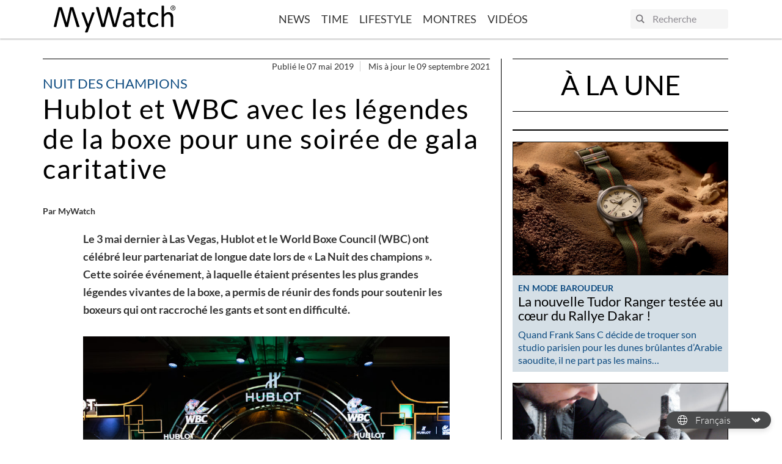

--- FILE ---
content_type: text/html; charset=UTF-8
request_url: https://www.my-watchsite.fr/blog/hublot-et-world-boxe-council-avec-les-legendes-de-la-boxe-pour-une-soiree-de-gala-caritative-n2367/
body_size: 23161
content:
    <!doctype html>
<html lang="fr-FR">
<head>
    <!-- Google Tag Manager -->
    <script>(function(w,d,s,l,i){w[l]=w[l]||[];w[l].push({'gtm.start':
                new Date().getTime(),event:'gtm.js'});var f=d.getElementsByTagName(s)[0],
            j=d.createElement(s),dl=l!='dataLayer'?'&l='+l:'';j.async=true;j.src=
            'https://www.googletagmanager.com/gtm.js?id='+i+dl;f.parentNode.insertBefore(j,f);
        })(window,document,'script','dataLayer','GTM-TBSTHHJ');</script>
    <!-- End Google Tag Manager -->
    <meta charset="UTF-8"/>
    <link rel="stylesheet" href="https://www.my-watchsite.fr/blog/wp-content/themes/mywatch-theme/assets/css/app.24d647.css" type="text/css" media="screen"/>
    <meta http-equiv="Content-Type" content="text/html; charset=UTF-8"/>
    <meta http-equiv="X-UA-Compatible" content="IE=edge">
    <meta name="viewport" content="width=device-width, initial-scale=1">
    <link rel="preconnect" href="https://www.youtube.com">
    <script src="https://www.my-watchsite.fr/blog/wp-content/themes/mywatch-theme/assets/js/typo.e37e34.js" type="text/javascript"></script>
    <script async defer data-pin-hover="true" src="//assets.pinterest.com/js/pinit.js"></script>
    <meta name='robots' content='index, follow, max-image-preview:large, max-snippet:-1, max-video-preview:-1' />

	<!-- This site is optimized with the Yoast SEO plugin v20.4 - https://yoast.com/wordpress/plugins/seo/ -->
	<title>Hublot et WBC avec les légendes de la boxe pour une soirée caritative</title>
	<meta name="description" content="Le 3 mai dernier,Hublot et le World Boxe Council (WBC) ont célébré leur partenariat de longue date lors de « La Nuit des champions »." />
	<link rel="canonical" href="https://www.my-watchsite.fr/blog/hublot-et-world-boxe-council-avec-les-legendes-de-la-boxe-pour-une-soiree-de-gala-caritative-n2367/" />
	<meta property="og:locale" content="fr_FR" />
	<meta property="og:type" content="article" />
	<meta property="og:title" content="Hublot et WBC avec les légendes de la boxe pour une soirée caritative" />
	<meta property="og:description" content="Le 3 mai dernier,Hublot et le World Boxe Council (WBC) ont célébré leur partenariat de longue date lors de « La Nuit des champions »." />
	<meta property="og:url" content="https://www.my-watchsite.fr/blog/hublot-et-world-boxe-council-avec-les-legendes-de-la-boxe-pour-une-soiree-de-gala-caritative-n2367/" />
	<meta property="og:site_name" content="MyWatch FR" />
	<meta property="article:publisher" content="https://www.facebook.com/mywatchsite/" />
	<meta property="article:published_time" content="2019-05-07T11:06:56+00:00" />
	<meta property="article:modified_time" content="2021-09-09T14:56:33+00:00" />
	<meta property="og:image" content="https://www.my-watchsite.fr/blog/wp-content/uploads/2020/08/thumb_2367.jpg" />
	<meta property="og:image:width" content="654" />
	<meta property="og:image:height" content="435" />
	<meta property="og:image:type" content="image/jpeg" />
	<meta name="author" content="MyWatch" />
	<meta name="twitter:card" content="summary_large_image" />
	<meta name="twitter:creator" content="@mywatchsite" />
	<meta name="twitter:site" content="@mywatchsite" />
	<meta name="twitter:label1" content="Écrit par" />
	<meta name="twitter:data1" content="MyWatch" />
	<meta name="twitter:label2" content="Durée de lecture estimée" />
	<meta name="twitter:data2" content="3 minutes" />
	<script type="application/ld+json" class="yoast-schema-graph">{"@context":"https://schema.org","@graph":[{"@type":"WebPage","@id":"https://www.my-watchsite.fr/blog/hublot-et-world-boxe-council-avec-les-legendes-de-la-boxe-pour-une-soiree-de-gala-caritative-n2367/","url":"https://www.my-watchsite.fr/blog/hublot-et-world-boxe-council-avec-les-legendes-de-la-boxe-pour-une-soiree-de-gala-caritative-n2367/","name":"Hublot et WBC avec les légendes de la boxe pour une soirée caritative","isPartOf":{"@id":"https://www.my-watchsite.fr/blog/#website"},"primaryImageOfPage":{"@id":"https://www.my-watchsite.fr/blog/hublot-et-world-boxe-council-avec-les-legendes-de-la-boxe-pour-une-soiree-de-gala-caritative-n2367/#primaryimage"},"image":{"@id":"https://www.my-watchsite.fr/blog/hublot-et-world-boxe-council-avec-les-legendes-de-la-boxe-pour-une-soiree-de-gala-caritative-n2367/#primaryimage"},"thumbnailUrl":"https://www.my-watchsite.fr/blog/wp-content/uploads/2020/08/thumb_2367.jpg","datePublished":"2019-05-07T11:06:56+00:00","dateModified":"2021-09-09T14:56:33+00:00","author":{"@id":"https://www.my-watchsite.fr/blog/#/schema/person/67e19b3e3d014465042ff1be1c9fcf44"},"description":"Le 3 mai dernier,Hublot et le World Boxe Council (WBC) ont célébré leur partenariat de longue date lors de « La Nuit des champions ».","breadcrumb":{"@id":"https://www.my-watchsite.fr/blog/hublot-et-world-boxe-council-avec-les-legendes-de-la-boxe-pour-une-soiree-de-gala-caritative-n2367/#breadcrumb"},"inLanguage":"fr-FR","potentialAction":[{"@type":"ReadAction","target":["https://www.my-watchsite.fr/blog/hublot-et-world-boxe-council-avec-les-legendes-de-la-boxe-pour-une-soiree-de-gala-caritative-n2367/"]}]},{"@type":"ImageObject","inLanguage":"fr-FR","@id":"https://www.my-watchsite.fr/blog/hublot-et-world-boxe-council-avec-les-legendes-de-la-boxe-pour-une-soiree-de-gala-caritative-n2367/#primaryimage","url":"https://www.my-watchsite.fr/blog/wp-content/uploads/2020/08/thumb_2367.jpg","contentUrl":"https://www.my-watchsite.fr/blog/wp-content/uploads/2020/08/thumb_2367.jpg","width":654,"height":435},{"@type":"BreadcrumbList","@id":"https://www.my-watchsite.fr/blog/hublot-et-world-boxe-council-avec-les-legendes-de-la-boxe-pour-une-soiree-de-gala-caritative-n2367/#breadcrumb","itemListElement":[{"@type":"ListItem","position":1,"name":"Accueil","item":"https://www.my-watchsite.fr/blog/"},{"@type":"ListItem","position":2,"name":"Hublot et WBC avec les légendes de la boxe pour une soirée de gala caritative"}]},{"@type":"WebSite","@id":"https://www.my-watchsite.fr/blog/#website","url":"https://www.my-watchsite.fr/blog/","name":"MyWatch FR","description":"Make Time a Lifestyle","potentialAction":[{"@type":"SearchAction","target":{"@type":"EntryPoint","urlTemplate":"https://www.my-watchsite.fr/blog/?s={search_term_string}"},"query-input":"required name=search_term_string"}],"inLanguage":"fr-FR"},{"@type":"Person","@id":"https://www.my-watchsite.fr/blog/#/schema/person/67e19b3e3d014465042ff1be1c9fcf44","name":"MyWatch","image":{"@type":"ImageObject","inLanguage":"fr-FR","@id":"https://www.my-watchsite.fr/blog/#/schema/person/image/","url":"https://secure.gravatar.com/avatar/e52d1e94806c54826c863f554ca1dd2a?s=96&d=mm&r=g","contentUrl":"https://secure.gravatar.com/avatar/e52d1e94806c54826c863f554ca1dd2a?s=96&d=mm&r=g","caption":"MyWatch"},"sameAs":["https://www.my-watchsite.fr/blog"]}]}</script>
	<!-- / Yoast SEO plugin. -->


<link rel='stylesheet' id='wp-block-library-css' href='https://www.my-watchsite.fr/blog/wp-includes/css/dist/block-library/style.min.css?ver=655970' media='all' />
<style id='cb-carousel-style-inline-css'>
.wp-block-cb-carousel .slick-slide{overflow:hidden;padding-left:7.5px;padding-right:7.5px}.wp-block-cb-carousel .slick-dots li button:not(:hover):not(:active),.wp-block-cb-carousel .slick-next:not(:hover):not(:active),.wp-block-cb-carousel .slick-prev:not(:hover):not(:active){background-color:transparent}.wp-block-cb-carousel .slick-next:before,.wp-block-cb-carousel .slick-prev:before{color:#000}.wp-block-cb-carousel.alignfull .slick-next,.wp-block-cb-carousel.alignfull .slick-prev{z-index:1}.wp-block-cb-carousel.alignfull .slick-prev{left:25px}.wp-block-cb-carousel.alignfull .slick-next{right:25px}.wp-block-cb-carousel .wp-block-cover,.wp-block-cb-carousel .wp-block-image{margin-bottom:0}.wp-block-cb-carousel .wp-block-cover.aligncenter,.wp-block-cb-carousel .wp-block-image.aligncenter{margin-left:auto!important;margin-right:auto!important}.is-layout-flex .wp-block-cb-carousel{width:100%}

</style>
<style id='classic-theme-styles-inline-css'>
/*! This file is auto-generated */
.wp-block-button__link{color:#fff;background-color:#32373c;border-radius:9999px;box-shadow:none;text-decoration:none;padding:calc(.667em + 2px) calc(1.333em + 2px);font-size:1.125em}.wp-block-file__button{background:#32373c;color:#fff;text-decoration:none}
</style>
<style id='global-styles-inline-css'>
body{--wp--preset--color--black: #000000;--wp--preset--color--cyan-bluish-gray: #abb8c3;--wp--preset--color--white: #ffffff;--wp--preset--color--pale-pink: #f78da7;--wp--preset--color--vivid-red: #cf2e2e;--wp--preset--color--luminous-vivid-orange: #ff6900;--wp--preset--color--luminous-vivid-amber: #fcb900;--wp--preset--color--light-green-cyan: #7bdcb5;--wp--preset--color--vivid-green-cyan: #00d084;--wp--preset--color--pale-cyan-blue: #8ed1fc;--wp--preset--color--vivid-cyan-blue: #0693e3;--wp--preset--color--vivid-purple: #9b51e0;--wp--preset--color--primary: #0F4C81;--wp--preset--color--tertiary: #B5C7D3;--wp--preset--color--tertiary-light: #D5DFE6;--wp--preset--color--peach-quartz: #F5B895;--wp--preset--color--peach-quartz-light: #F9ECDA;--wp--preset--gradient--vivid-cyan-blue-to-vivid-purple: linear-gradient(135deg,rgba(6,147,227,1) 0%,rgb(155,81,224) 100%);--wp--preset--gradient--light-green-cyan-to-vivid-green-cyan: linear-gradient(135deg,rgb(122,220,180) 0%,rgb(0,208,130) 100%);--wp--preset--gradient--luminous-vivid-amber-to-luminous-vivid-orange: linear-gradient(135deg,rgba(252,185,0,1) 0%,rgba(255,105,0,1) 100%);--wp--preset--gradient--luminous-vivid-orange-to-vivid-red: linear-gradient(135deg,rgba(255,105,0,1) 0%,rgb(207,46,46) 100%);--wp--preset--gradient--very-light-gray-to-cyan-bluish-gray: linear-gradient(135deg,rgb(238,238,238) 0%,rgb(169,184,195) 100%);--wp--preset--gradient--cool-to-warm-spectrum: linear-gradient(135deg,rgb(74,234,220) 0%,rgb(151,120,209) 20%,rgb(207,42,186) 40%,rgb(238,44,130) 60%,rgb(251,105,98) 80%,rgb(254,248,76) 100%);--wp--preset--gradient--blush-light-purple: linear-gradient(135deg,rgb(255,206,236) 0%,rgb(152,150,240) 100%);--wp--preset--gradient--blush-bordeaux: linear-gradient(135deg,rgb(254,205,165) 0%,rgb(254,45,45) 50%,rgb(107,0,62) 100%);--wp--preset--gradient--luminous-dusk: linear-gradient(135deg,rgb(255,203,112) 0%,rgb(199,81,192) 50%,rgb(65,88,208) 100%);--wp--preset--gradient--pale-ocean: linear-gradient(135deg,rgb(255,245,203) 0%,rgb(182,227,212) 50%,rgb(51,167,181) 100%);--wp--preset--gradient--electric-grass: linear-gradient(135deg,rgb(202,248,128) 0%,rgb(113,206,126) 100%);--wp--preset--gradient--midnight: linear-gradient(135deg,rgb(2,3,129) 0%,rgb(40,116,252) 100%);--wp--preset--font-size--small: 13px;--wp--preset--font-size--medium: 20px;--wp--preset--font-size--large: 36px;--wp--preset--font-size--x-large: 42px;--wp--preset--spacing--20: 0.44rem;--wp--preset--spacing--30: 0.67rem;--wp--preset--spacing--40: 1rem;--wp--preset--spacing--50: 1.5rem;--wp--preset--spacing--60: 2.25rem;--wp--preset--spacing--70: 3.38rem;--wp--preset--spacing--80: 5.06rem;--wp--preset--shadow--natural: 6px 6px 9px rgba(0, 0, 0, 0.2);--wp--preset--shadow--deep: 12px 12px 50px rgba(0, 0, 0, 0.4);--wp--preset--shadow--sharp: 6px 6px 0px rgba(0, 0, 0, 0.2);--wp--preset--shadow--outlined: 6px 6px 0px -3px rgba(255, 255, 255, 1), 6px 6px rgba(0, 0, 0, 1);--wp--preset--shadow--crisp: 6px 6px 0px rgba(0, 0, 0, 1);}:where(.is-layout-flex){gap: 0.5em;}:where(.is-layout-grid){gap: 0.5em;}body .is-layout-flow > .alignleft{float: left;margin-inline-start: 0;margin-inline-end: 2em;}body .is-layout-flow > .alignright{float: right;margin-inline-start: 2em;margin-inline-end: 0;}body .is-layout-flow > .aligncenter{margin-left: auto !important;margin-right: auto !important;}body .is-layout-constrained > .alignleft{float: left;margin-inline-start: 0;margin-inline-end: 2em;}body .is-layout-constrained > .alignright{float: right;margin-inline-start: 2em;margin-inline-end: 0;}body .is-layout-constrained > .aligncenter{margin-left: auto !important;margin-right: auto !important;}body .is-layout-constrained > :where(:not(.alignleft):not(.alignright):not(.alignfull)){max-width: var(--wp--style--global--content-size);margin-left: auto !important;margin-right: auto !important;}body .is-layout-constrained > .alignwide{max-width: var(--wp--style--global--wide-size);}body .is-layout-flex{display: flex;}body .is-layout-flex{flex-wrap: wrap;align-items: center;}body .is-layout-flex > *{margin: 0;}body .is-layout-grid{display: grid;}body .is-layout-grid > *{margin: 0;}:where(.wp-block-columns.is-layout-flex){gap: 2em;}:where(.wp-block-columns.is-layout-grid){gap: 2em;}:where(.wp-block-post-template.is-layout-flex){gap: 1.25em;}:where(.wp-block-post-template.is-layout-grid){gap: 1.25em;}.has-black-color{color: var(--wp--preset--color--black) !important;}.has-cyan-bluish-gray-color{color: var(--wp--preset--color--cyan-bluish-gray) !important;}.has-white-color{color: var(--wp--preset--color--white) !important;}.has-pale-pink-color{color: var(--wp--preset--color--pale-pink) !important;}.has-vivid-red-color{color: var(--wp--preset--color--vivid-red) !important;}.has-luminous-vivid-orange-color{color: var(--wp--preset--color--luminous-vivid-orange) !important;}.has-luminous-vivid-amber-color{color: var(--wp--preset--color--luminous-vivid-amber) !important;}.has-light-green-cyan-color{color: var(--wp--preset--color--light-green-cyan) !important;}.has-vivid-green-cyan-color{color: var(--wp--preset--color--vivid-green-cyan) !important;}.has-pale-cyan-blue-color{color: var(--wp--preset--color--pale-cyan-blue) !important;}.has-vivid-cyan-blue-color{color: var(--wp--preset--color--vivid-cyan-blue) !important;}.has-vivid-purple-color{color: var(--wp--preset--color--vivid-purple) !important;}.has-black-background-color{background-color: var(--wp--preset--color--black) !important;}.has-cyan-bluish-gray-background-color{background-color: var(--wp--preset--color--cyan-bluish-gray) !important;}.has-white-background-color{background-color: var(--wp--preset--color--white) !important;}.has-pale-pink-background-color{background-color: var(--wp--preset--color--pale-pink) !important;}.has-vivid-red-background-color{background-color: var(--wp--preset--color--vivid-red) !important;}.has-luminous-vivid-orange-background-color{background-color: var(--wp--preset--color--luminous-vivid-orange) !important;}.has-luminous-vivid-amber-background-color{background-color: var(--wp--preset--color--luminous-vivid-amber) !important;}.has-light-green-cyan-background-color{background-color: var(--wp--preset--color--light-green-cyan) !important;}.has-vivid-green-cyan-background-color{background-color: var(--wp--preset--color--vivid-green-cyan) !important;}.has-pale-cyan-blue-background-color{background-color: var(--wp--preset--color--pale-cyan-blue) !important;}.has-vivid-cyan-blue-background-color{background-color: var(--wp--preset--color--vivid-cyan-blue) !important;}.has-vivid-purple-background-color{background-color: var(--wp--preset--color--vivid-purple) !important;}.has-black-border-color{border-color: var(--wp--preset--color--black) !important;}.has-cyan-bluish-gray-border-color{border-color: var(--wp--preset--color--cyan-bluish-gray) !important;}.has-white-border-color{border-color: var(--wp--preset--color--white) !important;}.has-pale-pink-border-color{border-color: var(--wp--preset--color--pale-pink) !important;}.has-vivid-red-border-color{border-color: var(--wp--preset--color--vivid-red) !important;}.has-luminous-vivid-orange-border-color{border-color: var(--wp--preset--color--luminous-vivid-orange) !important;}.has-luminous-vivid-amber-border-color{border-color: var(--wp--preset--color--luminous-vivid-amber) !important;}.has-light-green-cyan-border-color{border-color: var(--wp--preset--color--light-green-cyan) !important;}.has-vivid-green-cyan-border-color{border-color: var(--wp--preset--color--vivid-green-cyan) !important;}.has-pale-cyan-blue-border-color{border-color: var(--wp--preset--color--pale-cyan-blue) !important;}.has-vivid-cyan-blue-border-color{border-color: var(--wp--preset--color--vivid-cyan-blue) !important;}.has-vivid-purple-border-color{border-color: var(--wp--preset--color--vivid-purple) !important;}.has-vivid-cyan-blue-to-vivid-purple-gradient-background{background: var(--wp--preset--gradient--vivid-cyan-blue-to-vivid-purple) !important;}.has-light-green-cyan-to-vivid-green-cyan-gradient-background{background: var(--wp--preset--gradient--light-green-cyan-to-vivid-green-cyan) !important;}.has-luminous-vivid-amber-to-luminous-vivid-orange-gradient-background{background: var(--wp--preset--gradient--luminous-vivid-amber-to-luminous-vivid-orange) !important;}.has-luminous-vivid-orange-to-vivid-red-gradient-background{background: var(--wp--preset--gradient--luminous-vivid-orange-to-vivid-red) !important;}.has-very-light-gray-to-cyan-bluish-gray-gradient-background{background: var(--wp--preset--gradient--very-light-gray-to-cyan-bluish-gray) !important;}.has-cool-to-warm-spectrum-gradient-background{background: var(--wp--preset--gradient--cool-to-warm-spectrum) !important;}.has-blush-light-purple-gradient-background{background: var(--wp--preset--gradient--blush-light-purple) !important;}.has-blush-bordeaux-gradient-background{background: var(--wp--preset--gradient--blush-bordeaux) !important;}.has-luminous-dusk-gradient-background{background: var(--wp--preset--gradient--luminous-dusk) !important;}.has-pale-ocean-gradient-background{background: var(--wp--preset--gradient--pale-ocean) !important;}.has-electric-grass-gradient-background{background: var(--wp--preset--gradient--electric-grass) !important;}.has-midnight-gradient-background{background: var(--wp--preset--gradient--midnight) !important;}.has-small-font-size{font-size: var(--wp--preset--font-size--small) !important;}.has-medium-font-size{font-size: var(--wp--preset--font-size--medium) !important;}.has-large-font-size{font-size: var(--wp--preset--font-size--large) !important;}.has-x-large-font-size{font-size: var(--wp--preset--font-size--x-large) !important;}
.wp-block-navigation a:where(:not(.wp-element-button)){color: inherit;}
:where(.wp-block-post-template.is-layout-flex){gap: 1.25em;}:where(.wp-block-post-template.is-layout-grid){gap: 1.25em;}
:where(.wp-block-columns.is-layout-flex){gap: 2em;}:where(.wp-block-columns.is-layout-grid){gap: 2em;}
.wp-block-pullquote{font-size: 1.5em;line-height: 1.6;}
</style>
<link rel="https://api.w.org/" href="https://www.my-watchsite.fr/blog/wp-json/" /><link rel="alternate" type="application/json" href="https://www.my-watchsite.fr/blog/wp-json/wp/v2/posts/6101" />
<link rel='shortlink' href='https://www.my-watchsite.fr/blog/?p=6101' />
<link rel="alternate" type="application/json+oembed" href="https://www.my-watchsite.fr/blog/wp-json/oembed/1.0/embed?url=https%3A%2F%2Fwww.my-watchsite.fr%2Fblog%2Fhublot-et-world-boxe-council-avec-les-legendes-de-la-boxe-pour-une-soiree-de-gala-caritative-n2367%2F" />
<link rel="alternate" type="text/xml+oembed" href="https://www.my-watchsite.fr/blog/wp-json/oembed/1.0/embed?url=https%3A%2F%2Fwww.my-watchsite.fr%2Fblog%2Fhublot-et-world-boxe-council-avec-les-legendes-de-la-boxe-pour-une-soiree-de-gala-caritative-n2367%2F&#038;format=xml" />
<link rel="icon" href="https://www.my-watchsite.fr/blog/wp-content/uploads/2020/09/cropped-android-chrome-512x512-1-32x32.png" sizes="32x32" />
<link rel="icon" href="https://www.my-watchsite.fr/blog/wp-content/uploads/2020/09/cropped-android-chrome-512x512-1-192x192.png" sizes="192x192" />
<link rel="apple-touch-icon" href="https://www.my-watchsite.fr/blog/wp-content/uploads/2020/09/cropped-android-chrome-512x512-1-180x180.png" />
<meta name="msapplication-TileImage" content="https://www.my-watchsite.fr/blog/wp-content/uploads/2020/09/cropped-android-chrome-512x512-1-270x270.png" />

        <meta name="description" content="">
    </head>

<body class="post-template-default single single-post postid-6101 single-format-standard wp-embed-responsive" data-template="base.twig">
<!-- Google Tag Manager (noscript) -->
<noscript><iframe src="https://www.googletagmanager.com/ns.html?id=GTM-TBSTHHJ"
                  height="0" width="0" style="display:none;visibility:hidden"></iframe></noscript>
<!-- End Google Tag Manager (noscript) -->


<header class="header">
            <div class="header__inner container">
            <div class="logo">
                <a class="logo__link" href="//www.my-watchsite.fr" title="MyWatch FR" rel="home">
                    <svg width="251" height="56" viewBox="0 0 251 56" fill="none" xmlns="http://www.w3.org/2000/svg">
    <path d="M239.962 5.054C239.962 2.14 242.273 0 244.994 0C247.698 0 250.004 2.14 250.004 5.054C250.004 7.994 247.707 10.154 244.994 10.154C242.273 10.155 239.962 8.004 239.962 5.054ZM244.994 9.301C247.238 9.301 249.009 7.499 249.009 5.054C249.009 2.648 247.237 0.84 244.994 0.84C242.73 0.84 240.965 2.64 240.965 5.054C240.964 7.499 242.73 9.301 244.994 9.301ZM243.952 7.994H243.093V2.14H245.261C246.615 2.14 247.275 2.648 247.275 3.81C247.275 4.854 246.648 5.314 245.8 5.41L247.424 7.986H246.46L244.942 5.449H243.955V7.986L243.952 7.994ZM244.981 4.708C245.714 4.708 246.371 4.653 246.371 3.754C246.371 3.024 245.725 2.894 245.123 2.894H243.951V4.71H244.98L244.981 4.708ZM73.5298 43.7L69.7982 53.993C69.6724 54.325 69.3548 54.579 68.8494 54.756C68.338 54.931 67.5689 55.02 66.5302 55.02C65.9928 55.02 65.5563 54.996 65.2237 54.944C64.8911 54.892 64.6384 54.804 64.4646 54.68C64.3808 54.6245 64.3105 54.5509 64.259 54.4645C64.2074 54.3781 64.176 54.2812 64.167 54.181C64.147 53.974 64.199 53.721 64.3268 53.435L68.1822 43.7C67.9776 43.6074 67.7967 43.4696 67.6528 43.297C67.4981 43.1274 67.3822 42.926 67.3132 42.707L57.3292 15.94C57.1644 15.506 57.0795 15.163 57.0795 14.914C57.0746 14.8028 57.0944 14.6919 57.1376 14.5893C57.1808 14.4868 57.2462 14.3951 57.3292 14.321C57.495 14.175 57.7667 14.078 58.1412 14.025C58.5158 13.972 59.0082 13.949 59.6324 13.949L61.0907 13.996C61.4433 14.026 61.7239 14.096 61.9347 14.166C62.1384 14.25 62.2873 14.366 62.3811 14.524C62.4978 14.727 62.5974 14.9394 62.6788 15.159L70.6672 37.624H70.7641L78.4748 15.038C78.6007 14.644 78.7495 14.391 78.9273 14.275C79.1051 14.159 79.3638 14.078 79.7263 14.025C80.0889 13.972 80.5903 13.949 81.2525 13.949C81.8318 13.949 82.3112 13.975 82.6788 14.025C83.0533 14.078 83.328 14.175 83.5038 14.321C83.5906 14.3927 83.6597 14.4835 83.7056 14.5864C83.7516 14.6893 83.7731 14.8014 83.7685 14.914C83.7685 15.164 83.7066 15.476 83.5837 15.847L73.5298 43.7ZM128.726 42.498C128.639 42.79 128.526 43.021 128.351 43.196C128.159 43.3851 127.923 43.5242 127.665 43.601C127.373 43.694 127.019 43.761 126.594 43.803C126.072 43.8475 125.548 43.8685 125.024 43.866C124.381 43.866 123.837 43.842 123.391 43.803C122.944 43.764 122.58 43.703 122.288 43.601C121.997 43.499 121.781 43.371 121.635 43.196C121.472 42.9908 121.357 42.7526 121.295 42.498L112.868 12.103H112.806L105.031 42.498C104.966 42.79 104.865 43.021 104.717 43.196C104.576 43.372 104.368 43.508 104.1 43.601C103.832 43.694 103.481 43.761 103.058 43.803C102.636 43.845 102.089 43.866 101.425 43.866C100.739 43.866 100.171 43.842 99.7143 43.803C99.3351 43.7749 98.9599 43.7072 98.5947 43.601C98.303 43.509 98.0803 43.371 97.9255 43.196C97.7707 43.021 97.6628 42.79 97.5989 42.498L86.9656 5.313C86.8428 4.837 86.7719 4.463 86.7619 4.191C86.7519 3.924 86.8368 3.716 87.0116 3.571C87.1864 3.426 87.474 3.331 87.8686 3.291C88.3956 3.2443 88.9246 3.22328 89.4537 3.228L90.9768 3.278C91.3514 3.31 91.636 3.365 91.8308 3.448C92.0256 3.531 92.1634 3.648 92.2383 3.788C92.3132 3.928 92.3642 4.118 92.4101 4.348L101.499 38.068L110.089 4.408C110.141 4.20589 110.22 4.01179 110.325 3.831C110.419 3.679 110.567 3.559 110.774 3.478C110.981 3.397 111.278 3.328 111.66 3.278C112.042 3.228 112.546 3.215 113.158 3.215L114.543 3.278C114.824 3.30557 115.102 3.36908 115.368 3.467C115.574 3.547 115.723 3.667 115.817 3.82C115.921 4.001 116.001 4.19503 116.054 4.397L125.287 38.057H125.349L134.212 4.365C134.27 4.159 134.338 3.978 134.4 3.821C134.462 3.664 134.587 3.549 134.799 3.468C135.011 3.387 135.272 3.318 135.636 3.268C136.001 3.218 136.481 3.205 137.082 3.205C137.7 3.205 138.194 3.231 138.561 3.285C138.922 3.333 139.188 3.432 139.353 3.578C139.518 3.724 139.595 3.928 139.586 4.2C139.576 4.472 139.516 4.846 139.414 5.32L128.737 42.468L128.726 42.498ZM165.122 42.932C165.122 43.182 165.034 43.37 164.869 43.492C164.704 43.614 164.475 43.709 164.19 43.77C163.898 43.832 163.478 43.865 162.92 43.865C162.382 43.865 161.959 43.831 161.635 43.77C161.311 43.709 161.083 43.616 160.936 43.492C160.789 43.368 160.723 43.18 160.723 42.932V40.128C159.497 41.436 158.128 42.458 156.628 43.196C155.14 43.9287 153.502 44.3075 151.844 44.303C150.369 44.303 149.034 44.11 147.849 43.726C146.663 43.342 145.651 42.782 144.795 42.056C143.939 41.33 143.301 40.433 142.836 39.371C142.37 38.309 142.133 37.104 142.133 35.753C142.133 34.173 142.453 32.8 143.102 31.633C143.752 30.466 144.67 29.499 145.873 28.728C147.076 27.957 148.555 27.384 150.298 26.998C152.041 26.612 153.993 26.418 156.187 26.418H160.048V24.248C160.048 23.173 159.935 22.223 159.708 21.395C159.476 20.567 159.106 19.878 158.61 19.331C158.113 18.784 157.439 18.371 156.634 18.091C155.819 17.811 154.823 17.671 153.638 17.671C152.369 17.671 151.241 17.821 150.226 18.124C149.211 18.427 148.334 18.757 147.574 19.12L145.676 20.118C145.169 20.418 144.79 20.57 144.538 20.57C144.383 20.5719 144.23 20.5281 144.1 20.444C143.977 20.361 143.864 20.238 143.777 20.072C143.68 19.905 143.616 19.695 143.571 19.434C143.528 19.15 143.509 18.8631 143.512 18.576C143.512 18.059 143.547 17.648 143.616 17.346C143.685 17.044 143.865 16.76 144.145 16.49C144.425 16.22 144.912 15.906 145.59 15.543C146.276 15.183 147.066 14.843 147.957 14.543C148.849 14.243 149.823 13.997 150.884 13.8C151.939 13.604 153.008 13.505 154.088 13.505C156.101 13.505 157.812 13.732 159.225 14.19C160.631 14.645 161.772 15.314 162.643 16.196C163.514 17.078 164.147 18.17 164.545 19.476C164.936 20.781 165.137 22.303 165.137 24.044V42.918L165.122 42.932ZM160.041 30.14H155.643C154.225 30.14 153 30.262 151.96 30.5C150.919 30.738 150.055 31.092 149.366 31.562C148.677 32.032 148.179 32.597 147.855 33.254C147.53 33.911 147.37 34.654 147.37 35.524C147.37 36.984 147.833 38.144 148.761 39.024C149.69 39.904 150.979 40.319 152.657 40.319C153.981 40.327 155.282 39.9707 156.418 39.289C157.573 38.602 158.785 37.547 160.054 36.127V30.13L160.041 30.14ZM188.474 40.887C188.474 41.487 188.432 41.963 188.348 42.315C188.271 42.668 188.141 42.915 187.978 43.092C187.811 43.255 187.565 43.412 187.231 43.556C186.865 43.7111 186.485 43.8303 186.096 43.912L184.747 44.142C184.273 44.2048 183.795 44.2369 183.317 44.238C181.869 44.238 180.627 44.045 179.589 43.662C178.55 43.279 177.703 42.699 177.042 41.922C176.38 41.145 175.899 40.154 175.599 38.962C175.3 37.77 175.15 36.362 175.15 34.746V18.376H171.212C170.898 18.376 170.649 18.211 170.46 17.876C170.272 17.541 170.183 17.006 170.183 16.256C170.183 15.861 170.205 15.531 170.257 15.262C170.309 14.993 170.377 14.768 170.46 14.592C170.544 14.416 170.66 14.292 170.79 14.218C170.93 14.144 171.086 14.1068 171.244 14.11H175.139V7.45C175.139 7.30889 175.173 7.16989 175.239 7.045C175.304 6.918 175.442 6.812 175.642 6.721C175.842 6.63 176.105 6.557 176.441 6.517C176.778 6.477 177.19 6.454 177.69 6.454L178.963 6.517C179.297 6.557 179.556 6.617 179.742 6.721C179.929 6.825 180.062 6.921 180.144 7.045C180.226 7.16401 180.27 7.30532 180.27 7.45V14.11H187.441C187.606 14.11 187.749 14.146 187.875 14.218C188 14.29 188.107 14.414 188.198 14.592C188.295 14.768 188.358 14.99 188.401 15.262C188.444 15.534 188.463 15.862 188.463 16.256C188.463 17.004 188.363 17.542 188.185 17.876C188.007 18.21 187.749 18.376 187.442 18.376H180.271V34.01C180.271 35.942 180.555 37.41 181.124 38.388C181.692 39.366 182.716 39.865 184.183 39.865C184.655 39.865 185.078 39.823 185.453 39.725L186.452 39.43L187.198 39.132C187.372 39.0467 187.562 38.9993 187.756 38.993C187.862 38.993 187.959 39.019 188.053 39.073C188.147 39.127 188.213 39.223 188.27 39.369C188.333 39.5612 188.379 39.7582 188.409 39.958C188.454 40.208 188.472 40.515 188.472 40.888L188.474 40.887ZM214.602 38.68L214.573 39.597C214.558 39.8194 214.521 40.0397 214.46 40.254C214.417 40.4163 214.355 40.5727 214.275 40.72C214.205 40.856 214.035 41.052 213.777 41.306C213.522 41.568 213.082 41.886 212.459 42.268C211.792 42.6724 211.089 43.0138 210.36 43.288C209.579 43.586 208.74 43.828 207.828 44.015C206.897 44.2034 205.95 44.2969 205.001 44.294C202.989 44.294 201.211 43.959 199.657 43.296C198.104 42.633 196.801 41.659 195.754 40.38C194.707 39.101 193.91 37.535 193.363 35.677C192.81 33.817 192.539 31.673 192.539 29.243C192.539 26.481 192.872 24.106 193.538 22.123C194.204 20.14 195.136 18.523 196.304 17.245C197.444 15.9948 198.86 15.0296 200.439 14.427C202.026 13.812 203.739 13.507 205.587 13.507C206.457 13.5049 207.324 13.587 208.178 13.752C209.019 13.919 209.788 14.132 210.49 14.398C211.193 14.664 211.826 14.971 212.372 15.321C212.919 15.671 213.317 15.964 213.569 16.221C213.814 16.465 213.986 16.658 214.083 16.804C214.184 16.9628 214.261 17.1352 214.313 17.316C214.377 17.5345 214.418 17.759 214.436 17.986L214.468 18.926C214.468 19.742 214.374 20.312 214.19 20.634C214.006 20.956 213.775 21.12 213.507 21.12C213.194 21.12 212.838 20.947 212.438 20.62C212.031 20.277 211.516 19.9 210.9 19.49C210.284 19.08 209.525 18.69 208.646 18.36C207.767 18.03 206.728 17.86 205.524 17.86C203.063 17.86 201.172 18.812 199.858 20.717C198.545 22.622 197.885 25.381 197.885 29.001C197.885 30.814 198.054 32.399 198.396 33.764C198.74 35.124 199.241 36.264 199.9 37.18C200.566 38.096 201.381 38.773 202.341 39.223C203.301 39.673 204.405 39.893 205.649 39.893C206.828 39.893 207.865 39.708 208.757 39.333C209.65 38.958 210.416 38.549 211.067 38.103L212.715 36.885C213.161 36.525 213.507 36.341 213.753 36.341C213.889 36.3381 214.022 36.3822 214.129 36.466C214.233 36.549 214.317 36.689 214.395 36.886C214.473 37.083 214.518 37.336 214.547 37.634L214.596 38.711L214.602 38.68ZM245.525 42.88C245.525 43.047 245.483 43.186 245.403 43.298C245.322 43.41 245.183 43.513 244.995 43.596C244.807 43.679 244.549 43.74 244.219 43.782C243.889 43.824 243.472 43.845 242.974 43.845C242.455 43.845 242.034 43.821 241.696 43.782C241.366 43.74 241.097 43.678 240.923 43.596C240.749 43.514 240.603 43.414 240.519 43.298C240.435 43.182 240.394 43.048 240.394 42.878V26.493C240.394 24.897 240.267 23.611 240.018 22.635C239.769 21.659 239.411 20.822 238.931 20.115C238.452 19.408 237.833 18.873 237.084 18.497C236.334 18.121 235.453 17.935 234.461 17.935C233.177 17.935 231.896 18.395 230.609 19.305C229.323 20.215 227.979 21.555 226.574 23.317V42.887C226.574 43.055 226.534 43.195 226.448 43.307C226.368 43.423 226.235 43.522 226.044 43.605C225.859 43.688 225.598 43.749 225.268 43.791C224.937 43.833 224.512 43.854 223.994 43.854C223.578 43.857 223.162 43.836 222.749 43.791C222.416 43.749 222.153 43.687 221.954 43.605C221.76 43.522 221.624 43.423 221.554 43.307C221.484 43.191 221.454 43.057 221.454 42.887V1.326C221.454 1.161 221.489 1.026 221.554 0.89C221.619 0.754 221.761 0.663 221.954 0.59C222.153 0.51 222.416 0.444 222.749 0.403C223.081 0.362 223.493 0.341 223.994 0.341L225.268 0.403C225.597 0.443 225.86 0.508 226.044 0.59C226.244 0.674 226.367 0.776 226.448 0.89C226.535 1.016 226.574 1.16 226.574 1.326V18.1C228.046 16.547 229.527 15.4 231.014 14.634C232.508 13.876 234.005 13.499 235.508 13.499C237.374 13.499 238.946 13.813 240.218 14.449C241.489 15.085 242.515 15.929 243.309 16.981C244.095 18.041 244.661 19.278 245.001 20.698C245.341 22.118 245.515 23.832 245.515 25.843V42.883L245.525 42.88ZM9.48861 4.656C9.56253 4.368 9.68837 4.132 9.84119 3.956C9.996 3.778 10.2227 3.656 10.5074 3.553C10.7921 3.45 11.1506 3.393 11.5741 3.35C11.9976 3.307 12.523 3.287 13.1422 3.287L14.7753 3.35C15.2217 3.392 15.5903 3.457 15.874 3.553C16.1576 3.649 16.3883 3.778 16.5431 3.956C16.7096 4.16312 16.8338 4.40095 16.9087 4.656L26.4033 35.07H26.4682L33.1722 4.656C33.2201 4.368 33.318 4.132 33.4539 3.956C33.5957 3.778 33.7964 3.656 34.0651 3.553C34.3338 3.45 34.6764 3.393 35.0999 3.35C35.5234 3.307 36.0637 3.287 36.7299 3.287L38.4409 3.35C38.8973 3.392 39.2749 3.457 39.5665 3.553C39.8582 3.649 40.0899 3.778 40.2517 3.956C40.4135 4.134 40.5314 4.356 40.6043 4.656L52.5459 41.856C52.6888 42.336 52.7697 42.71 52.7887 42.978C52.8076 43.246 52.7337 43.458 52.5589 43.606C52.3911 43.746 52.1095 43.839 51.7149 43.883C51.3204 43.927 50.796 43.946 50.1308 43.946C49.4916 43.946 48.9862 43.926 48.6077 43.896C48.2291 43.866 47.9445 43.809 47.7487 43.726C47.5529 43.643 47.4091 43.526 47.3322 43.386C47.2425 43.2082 47.1783 43.0187 47.1414 42.823L36.8857 9.076L29.4946 42.762C29.4427 42.992 29.3718 43.182 29.2819 43.337C29.198 43.492 29.0521 43.612 28.8444 43.693C28.6366 43.774 28.35 43.839 27.9654 43.893C27.5809 43.947 27.0825 43.956 26.4672 43.956C25.8879 43.956 25.4285 43.933 25.0859 43.893C24.8002 43.8629 24.5189 43.7995 24.2479 43.704C24.06 43.6389 23.8986 43.5138 23.7885 43.348C23.6785 43.1689 23.5938 42.9754 23.5368 42.773L13.0983 9.076H13.0334L5.35857 42.792C5.30663 42.996 5.25869 43.192 5.19077 43.336C5.15549 43.4175 5.10413 43.4911 5.03977 43.5523C4.97541 43.6134 4.89937 43.661 4.81622 43.692C4.62145 43.772 4.34379 43.838 3.98222 43.892C3.50292 43.9386 3.02149 43.9597 2.53995 43.955C1.9187 43.955 1.42429 43.925 1.06173 43.875C0.699161 43.825 0.427487 43.725 0.259688 43.581C0.0858969 43.436 0 43.228 0 42.957C0 42.686 0.0449461 42.314 0.132841 41.835L9.48861 4.656Z" fill="black"/>
</svg>

                </a>
            </div>


            <nav class="nav nav--main" role="navigation">
                    
                    <a class="nav__item" target="" href="/blog">News</a>
        
            

    
                    <a class="nav__item" target="" href="https://www.my-watchsite.fr/blog/time/">Time</a>
        
            

    
                    <a class="nav__item" target="" href="https://www.my-watchsite.fr/blog/lifestyle/">Lifestyle</a>
        
            

    
                    <a class="nav__item" target="" href="https://www.my-watchsite.fr/100-homme">Montres</a>
        
            

    
                    <a class="nav__item" target="_blank" href="https://www.youtube.com/channel/UC6T90Z6cROhlFxnF6hY4ayw">Vidéos</a>
        
            

    

            </nav>

            <div class="searchform">

                
                <form action="https://www.my-watchsite.fr/blog" class="searchform__form form-search" id="form-search" role="search">
                    <label for="s">
                        <input autocomplete="off"
                               class="searchform__form__input"
                               id="s"
                               name="s"
                               placeholder="Recherche"
                               spellcheck="false"
                               type="search"
                               required
                               value="">
                        <svg xmlns="http://www.w3.org/2000/svg" width="24" height="24" viewBox="0 0 24 24"><path d="M23.809 21.646l-6.205-6.205c1.167-1.605 1.857-3.579 1.857-5.711 0-5.365-4.365-9.73-9.731-9.73-5.365 0-9.73 4.365-9.73 9.73 0 5.366 4.365 9.73 9.73 9.73 2.034 0 3.923-.627 5.487-1.698l6.238 6.238 2.354-2.354zm-20.955-11.916c0-3.792 3.085-6.877 6.877-6.877s6.877 3.085 6.877 6.877-3.085 6.877-6.877 6.877c-3.793 0-6.877-3.085-6.877-6.877z"/></svg>

                    </label>
                </form>

            </div>

        </div>

    </header>


<main
    id="main"
    role="main"
    class="site-main main container main--sidebar">
    
                                                        


        
        
    <article class="post post-full post-type-post post-6101 post type-post status-publish format-standard has-post-thumbnail hentry category-time tag-hublot" id="post-6101">
        <header>
            <small class="post-full-date">
                <time datetime="2019-05-07T13:06:56+02:00">Publié le 07 mai 2019</time>
                                    <time
                        datetime="2021-09-09T16:56:33+02:00">Mis à jour le 09 septembre 2021</time>
                            </small>
            <div class="post-full-surtitle">NUIT DES CHAMPIONS</div>
            <h1 class="post-full-title">Hublot et WBC avec les légendes de la boxe pour une soirée de gala caritative</h1>
            <div class="post-full-excerpt"><p></p></div>
            
            <small
                class="post-full-author">Par MyWatch</small>
        </header>
        <div class="post-full-content"><p><strong>Le 3 mai dernier à Las Vegas, Hublot et le World Boxe Council (WBC) ont célébré leur partenariat de longue date lors de « La Nuit des champions ». Cette soirée événement, à laquelle étaient présentes les plus grandes légendes vivantes de la boxe, a permis de réunir des fonds pour soutenir les boxeurs qui ont raccroché les gants et sont en difficulté.</strong></p>
<p><img decoding="async" src="https://www.my-watchsite.fr/blog/wp-content/uploads/2020/08/Sans-titre-4-9.jpg" alt="Hublot et le WBC ont réuni les plus grandes légendes vivante de la boxe" /></p>
<p>Un dîner de gala a été donné à l’Encore Hotel avec la présence des plus grands boxeurs comme Mike Tyson, Sugar Ray Leonard, Evander Holyfield, Lenox Lewis, Julio César Chávez, et bien d’autres célébrités encore, comme le musicien Carlos Santana, tous réunis pour une vente aux enchères au profit de la « WBC José Sulaimán Boxers Fund ». Créée en 2012 par la manufacture suisse et le WBC, cette association caritative vise à garantir la sécurité, la santé et le bien-être des sportifs ainsi que d’aider les athlètes à la retraite à surmonter leurs difficultés financières et médicales (logement, dépenses courantes et frais médicaux).</p>
<p><img decoding="async" src="https://www.my-watchsite.fr/blog/wp-content/uploads/2020/08/Sans-titre-3-17.jpg" alt="La soirée a permis de récolter 1,2 millions de dollars au profit de l'association WBC José Sulaimán Boxers Fund" /></p>
<p>Le succès fut au rendez-vous avec 1,2 million de dollars récoltés grâce aux lots originaux et uniques proposés aux enchères, parmi lesquels une leçon de boxe privée avec un champion du WBC, le dernier gant connu signé par Floyd Mayweather et Manny Pacquiao, le lancement de la première balle lors d’un match de l’une des meilleures équipes de Baseball de la MLB (Major League Baseball) ou encore une paire de chaussures signée par Kobe Bryant.</p>
<p><img decoding="async" src="https://www.my-watchsite.fr/blog/wp-content/uploads/2020/08/Sans-titre-5-3.jpg" alt="L'ancien champion de boxe Mike Tyson avec le musicien et guitariste de légende Carlos Santana" /></p>
<p>A cette occasion, Hublot n’a pas manqué de présenter deux variations de sa montre iconique Big Bang Unico, l’une en céramique verte et cadran noir squeletté (qui a été offerte à chacun des champions), l’autre en or jaune 18 carats et céramique verte. Deux très beaux instruments, limités respectivement à 100 et 50 pièces, et dont certains ont d’ores et déjà été acheté lors de la soirée pour participer au montant des fonds pour la « WBC José Sulaimán Boxers Fund ».</p>
<p><img decoding="async" src="https://www.my-watchsite.fr/blog/wp-content/uploads/2020/08/Sans-titre-2-19.jpg" alt="Le deux éditions limitées Hublot Big Bang Unico WBC " /></p>
<p>Inspirés du design emblématique de la ceinture du championnat, les Big Bang Unico WBC de 45 mm de diamètre à dominante chromatique verte abritent un mouvement chronographe Unico à remontage automatique. Protégé au verso par un fond en céramique verte pour l’un, et or jaune et céramique verte pour l’autre, ce calibre dévoile ses rouages côté face. Equipé de la fonction « flyback » (retour en vol), il permet la remise à zéro d’un chronométrage en cours et le lancement simultané d’un nouveau en une seule manipulation. Associées à des bracelets en alligator vert et caoutchouc noir, ces modèles séduiront les collectionneurs de belles mécaniques robustes et sportives, qui ont la passion du « noble art » vissée au cœur.</p>
<p>Big Bang Unico WBC céramique verte &#8211; 27 900 euros</p>
<p>Big Bang Unico WBC or jaune et céramique verte &#8211; 38 300 euros</p>


<p><a href="https://www.hublot.com/fr-ch" target="_blank" rel="noreferrer noopener">www.hublot.com</a></p>



<p>Lire aussi l&rsquo;article <a href="https://www.my-watchsite.fr/blog/hublot-habille-la-big-bang-pour-la-santa-muerte-n2305/" target="_blank" rel="noreferrer noopener">Hublot habille la Big Bang pour la Santa Muerte</a></p>
</div>

        <footer class="my-1">
            
    <div class="social-networks social-networks--dark">
        <a class="social-icons social-icons--facebook"
           href="https://www.facebook.com/sharer/sharer.php?u=https%3A%2F%2Fwww.my-watchsite.fr%2Fblog%2Fhublot-et-world-boxe-council-avec-les-legendes-de-la-boxe-pour-une-soiree-de-gala-caritative-n2367%2F"
           rel="noopener noreferrer"
           target="_blank"><svg xmlns="http://www.w3.org/2000/svg" width="19px" height="19px" viewBox="0 0 19 19" fill="#1877f2"><path d="M19,9.55805773 C19,4.27928432 14.746709,0 9.5,0 C4.25329102,0 0,4.27928432 0,9.55805773 C0,14.3287606 3.4740127,18.282959 8.015625,19 L8.015625,12.3209338 L5.60351562,12.3209338 L5.60351562,9.55805773 L8.015625,9.55805773 L8.015625,7.45229814 C8.015625,5.05680992 9.4339082,3.7336163 11.603916,3.7336163 C12.6432939,3.7336163 13.7304688,3.92029712 13.7304688,3.92029712 L13.7304688,6.27247539 L12.532541,6.27247539 C11.3524072,6.27247539 10.984375,7.00924856 10.984375,7.76511918 L10.984375,9.55805773 L13.6191406,9.55805773 L13.1979492,12.3209338 L10.984375,12.3209338 L10.984375,19 C15.5259873,18.282959 19,14.3287606 19,9.55805773"/></svg>
</a>
        <a class="social-icons social-icons--twitter"
           href="https://twitter.com/intent/tweet?url=https%3A%2F%2Fwww.my-watchsite.fr%2Fblog%2Fhublot-et-world-boxe-council-avec-les-legendes-de-la-boxe-pour-une-soiree-de-gala-caritative-n2367%2F&text=Hublot%20et%20WBC%20avec%20les%20l%C3%A9gendes%20de%20la%20boxe%20pour%20une%20soir%C3%A9e%20de%20gala%20caritative"
           rel="noopener noreferrer"
           target="_blank"><svg xmlns="http://www.w3.org/2000/svg" width="24" height="24" viewBox="0 0 24 24" fill="#1da1f2"><path d="M24 4.557c-.883.392-1.832.656-2.828.775 1.017-.609 1.798-1.574 2.165-2.724-.951.564-2.005.974-3.127 1.195-.897-.957-2.178-1.555-3.594-1.555-3.179 0-5.515 2.966-4.797 6.045-4.091-.205-7.719-2.165-10.148-5.144-1.29 2.213-.669 5.108 1.523 6.574-.806-.026-1.566-.247-2.229-.616-.054 2.281 1.581 4.415 3.949 4.89-.693.188-1.452.232-2.224.084.626 1.956 2.444 3.379 4.6 3.419-2.07 1.623-4.678 2.348-7.29 2.04 2.179 1.397 4.768 2.212 7.548 2.212 9.142 0 14.307-7.721 13.995-14.646.962-.695 1.797-1.562 2.457-2.549z"/></svg>
</a>
        <a class="social-icons social-icons--pinterest"
           data-pin-custom="true"
           href="https://pinterest.com/pin/create/button/?url=https%3A%2F%2Fwww.my-watchsite.fr%2Fblog%2Fhublot-et-world-boxe-council-avec-les-legendes-de-la-boxe-pour-une-soiree-de-gala-caritative-n2367%2F&media=https%3A%2F%2Fwww.my-watchsite.fr%2Fblog%2Fwp-content%2Fuploads%2F2020%2F08%2Fthumb_2367.jpg&description=Hublot%20et%20WBC%20avec%20les%20l%C3%A9gendes%20de%20la%20boxe%20pour%20une%20soir%C3%A9e%20de%20gala%20caritative"
           rel="noopener noreferrer"
           target="_blank"><svg xmlns="http://www.w3.org/2000/svg" width="24" height="24" viewBox="0 0 24 24" fill="#e60023"><path d="M12 0c-6.627 0-12 5.372-12 12 0 5.084 3.163 9.426 7.627 11.174-.105-.949-.2-2.405.042-3.441.218-.937 1.407-5.965 1.407-5.965s-.359-.719-.359-1.782c0-1.668.967-2.914 2.171-2.914 1.023 0 1.518.769 1.518 1.69 0 1.029-.655 2.568-.994 3.995-.283 1.194.599 2.169 1.777 2.169 2.133 0 3.772-2.249 3.772-5.495 0-2.873-2.064-4.882-5.012-4.882-3.414 0-5.418 2.561-5.418 5.207 0 1.031.397 2.138.893 2.738.098.119.112.224.083.345l-.333 1.36c-.053.22-.174.267-.402.161-1.499-.698-2.436-2.889-2.436-4.649 0-3.785 2.75-7.262 7.929-7.262 4.163 0 7.398 2.967 7.398 6.931 0 4.136-2.607 7.464-6.227 7.464-1.216 0-2.359-.631-2.75-1.378l-.748 2.853c-.271 1.043-1.002 2.35-1.492 3.146 1.124.347 2.317.535 3.554.535 6.627 0 12-5.373 12-12 0-6.628-5.373-12-12-12z"/></svg>
</a>
        <a class="social-icons social-icons--linkedin"
           href="http://www.linkedin.com/shareArticle?mini=1&url=https%3A%2F%2Fwww.my-watchsite.fr%2Fblog%2Fhublot-et-world-boxe-council-avec-les-legendes-de-la-boxe-pour-une-soiree-de-gala-caritative-n2367%2F&title=Hublot%20et%20WBC%20avec%20les%20l%C3%A9gendes%20de%20la%20boxe%20pour%20une%20soir%C3%A9e%20de%20gala%20caritative"
           rel="noopener noreferrer"
           target="_blank"><svg xmlns="http://www.w3.org/2000/svg" width="24" height="24" viewBox="0 0 24 24" fill="#0a66c2"><path d="m20.45737,20.45756l-3.55952,0l0,-5.57435c0,-1.32926 -0.02373,-3.04042 -1.85132,-3.04042c-1.85391,0 -2.13756,1.44828 -2.13756,2.94364l0,5.67075l-3.55952,0l0,-11.46312l3.41713,0l0,1.56656l0.04783,0a3.74491,3.74491 0 0 1 3.37153,-1.85169c3.60772,0 4.2729,2.37301 4.2729,5.46015l-0.00148,6.28848zm-15.12423,-13.03042a2.06563,2.06563 0 1 1 2.06526,-2.066a2.06563,2.06563 0 0 1 -2.06526,2.066m1.77976,13.03042l-3.56322,0l0,-11.46349l3.56322,0l0,11.46349zm15.11904,-20.46721l-20.47092,0a1.75306,1.75306 0 0 0 -1.77271,1.73156l0,20.55583a1.75417,1.75417 0 0 0 1.77271,1.73341l20.47092,0a1.75788,1.75788 0 0 0 1.77976,-1.73341l0,-20.55731a1.75677,1.75677 0 0 0 -1.77976,-1.73156"/></svg>
</a>
        <a class="social-icons social-icons--email"
           href="mailto:?subject=Hublot%20et%20WBC%20avec%20les%20l%C3%A9gendes%20de%20la%20boxe%20pour%20une%20soir%C3%A9e%20de%20gala%20caritative&body=https%3A%2F%2Fwww.my-watchsite.fr%2Fblog%2Fhublot-et-world-boxe-council-avec-les-legendes-de-la-boxe-pour-une-soiree-de-gala-caritative-n2367%2F"
           rel="noopener noreferrer"
           target="_blank"><svg xmlns="http://www.w3.org/2000/svg" width="24" height="24" viewBox="0 0 24 24"><path d="M0 3v18h24v-18h-24zm6.623 7.929l-4.623 5.712v-9.458l4.623 3.746zm-4.141-5.929h19.035l-9.517 7.713-9.518-7.713zm5.694 7.188l3.824 3.099 3.83-3.104 5.612 6.817h-18.779l5.513-6.812zm9.208-1.264l4.616-3.741v9.348l-4.616-5.607z"/></svg>
</a>
    </div>
        </footer>

    </article>


                    <aside class="sidebar scrollbar">
                <h2 class="sidebar-title">À la une</h2>


    <div class="box-banner my-3">
        <!-- AdGlare Ad Server: MyWatch - Sidebar Top toto-->
<style>
    #zone208795061, #zone208795061 iframe {
        width: 100% !important;
        height: 100% !important;
        aspect-ratio: 540/725;
    }
</style>
<span id=zone208795061></span>

<script>
    (function(r,d,u) {
        var s = d.createElement(r); s.async = true;
        u += '&cb=' + Date.now() + Math.random();
        s.src = u; var n = d.getElementsByTagName(r)[0];
        n.parentNode.insertBefore(s, n);
    })('script',document,'https://regis.riogrande.fr/?208795061&keywords=lang_fr,');
</script>
    </div>

    <!-- Golden Grid - news:3, focus:1, video:1 -->
            
                





<article
    class="post post-card"
    id="card-45937"
>
        <a class="post-card-image-link golden-ratio" href="https://www.my-watchsite.fr/blog/la-nouvelle-tudor-ranger-testee-au-coeur-du-rallye-dakar/">

                            
        <img
            alt=""
            class="post-card-image golden-ratio__inner"
            data-pin-no-hover="1"
            loading="lazy"
            src="https://www.my-watchsite.fr/blog/wp-content/uploads/2025/12/ranger-hp.jpg"
        />
    </a>

    <div class="post-card-content">
        <a class="post-card-content-link" href="https://www.my-watchsite.fr/blog/la-nouvelle-tudor-ranger-testee-au-coeur-du-rallye-dakar/">
            <header class="post-card-header">
                <div class="post-card-surtitle">En mode baroudeur</div>
                <h2 class="post-card-title"><span>La nouvelle Tudor Ranger testée au cœur du Rallye Dakar !</span></h2>
                                    <section class="post-card-excerpt">
                        <p>Quand Frank Sans C décide de troquer son studio parisien pour les dunes brûlantes d’Arabie saoudite, il ne part pas les mains&hellip;</p>
                    </section>
                            </header>
        </a>

        
    </div>
</article>

        
                





<article
    class="post post-card"
    id="card-45897"
>
        <a class="post-card-image-link golden-ratio" href="https://www.my-watchsite.fr/blog/discussion-avec-sandry-riffard-tatoueur-et-passionne-dhorlogerie/">

                            
        <img
            alt=""
            class="post-card-image golden-ratio__inner"
            data-pin-no-hover="1"
            loading="lazy"
            src="https://www.my-watchsite.fr/blog/wp-content/uploads/2025/12/tatoueur-hp.jpg"
        />
    </a>

    <div class="post-card-content">
        <a class="post-card-content-link" href="https://www.my-watchsite.fr/blog/discussion-avec-sandry-riffard-tatoueur-et-passionne-dhorlogerie/">
            <header class="post-card-header">
                <div class="post-card-surtitle">L'improbable rencontre</div>
                <h2 class="post-card-title"><span>Sandry Riffard, le tatoueur star est aussi un passionné d&rsquo;horlogerie</span></h2>
                                    <section class="post-card-excerpt">
                        <p>L’entretien avec l’artiste tatoueur autodidacte Sandry Riffard met en lumière une rencontre fascinante entre l’art du tatouage et l’univers de la haute&hellip;</p>
                    </section>
                            </header>
        </a>

        
    </div>
</article>

        
                





<article
    class="post post-card"
    id="card-45993"
>
        <a class="post-card-image-link golden-ratio" href="https://www.my-watchsite.fr/blog/la-panthere-rose-a-encore-frappe/">

                            
        <img
            alt=""
            class="post-card-image golden-ratio__inner"
            data-pin-no-hover="1"
            loading="lazy"
            src="https://www.my-watchsite.fr/blog/wp-content/uploads/2025/12/seiko-hp.jpg"
        />
    </a>

    <div class="post-card-content">
        <a class="post-card-content-link" href="https://www.my-watchsite.fr/blog/la-panthere-rose-a-encore-frappe/">
            <header class="post-card-header">
                <div class="post-card-surtitle">WET PAINT!</div>
                <h2 class="post-card-title"><span>La Panthère rose a encore frappé</span></h2>
                                    <section class="post-card-excerpt">
                        <p>Il y a des montres qui mesurent le temps. Et puis il y a celles qui racontent une histoire. Avec cette Seiko&hellip;</p>
                    </section>
                            </header>
        </a>

        
    </div>
</article>

        
                



    

<article
    class="post post-card post-card--focus"
    id="card-46171"
>
        <a class="post-card-image-link golden-ratio" href="https://www.my-watchsite.fr/blog/coup-de-coeur-pour-rodrigues/">

                            
        <img
            alt=""
            class="post-card-image golden-ratio__inner"
            data-pin-no-hover="1"
            loading="lazy"
            src="https://www.my-watchsite.fr/blog/wp-content/uploads/2026/01/rodrigues-focus.jpg"
        />
    </a>

    <div class="post-card-content">
        <a class="post-card-content-link" href="https://www.my-watchsite.fr/blog/coup-de-coeur-pour-rodrigues/">
            <header class="post-card-header">
                <div class="post-card-surtitle">Blue Lagoon</div>
                <h2 class="post-card-title"><span>Coup de cœur pour Rodrigues</span></h2>
                                    <section class="post-card-excerpt">
                        <p>Un gros caillou flotte en plein océan Indien, loin de tout, oublié de tous, voici une planque où la vie comme on&hellip;</p>
                    </section>
                            </header>
        </a>

        
    </div>
</article>

        
                    <div class="card-video golden-ratio my-3" data-id="TK9jjVk8HpQ" data-ytplayer></div>
            

    <div class="box-banner my-3">
        <!-- AdGlare: MyWatch - Homepage Banner 1 -->
<span id=zone653647062></span>
<script>
    (function (r, d, u) {
        var s = d.createElement(r)
        s.async = true
        s.setAttribute('data-cfasync', false)
        u += '&cb=' + Date.now() + Math.random()
        s.src = u
        var n = d.getElementsByTagName(r)[0]
        n.parentNode.insertBefore(s, n)
    })('script', document, '//regis.riogrande.fr/?653647062&keywords=lang_fr,home1,&ag_custom_page=homepage')
</script>

    </div>

    <!-- Lifestyle -->
            




    
<article
    class="post post-card post-card--grey"
    id="card-34186"
>
        <a class="post-card-image-link golden-ratio" href="https://www.my-watchsite.fr/blog/les-remontoirs-a-montre-gardiens-du-temps/">

                            
        <img
            alt=""
            class="post-card-image golden-ratio__inner"
            data-pin-no-hover="1"
            loading="lazy"
            src="https://www.my-watchsite.fr/blog/wp-content/uploads/2024/03/remontoirhp.jpg"
        />
    </a>

    <div class="post-card-content">
        <a class="post-card-content-link" href="https://www.my-watchsite.fr/blog/les-remontoirs-a-montre-gardiens-du-temps/">
            <header class="post-card-header">
                <div class="post-card-surtitle">L'ART DE LA PRÉCISION</div>
                <h2 class="post-card-title"><span>Les remontoirs à montre : gardiens du temps </span></h2>
                            </header>
        </a>

                    <footer class="post-card-meta">
                <div class="post-card-byline-content">

                    <small>Par Edouard Bierry</small>
                </div>
            </footer>
        
    </div>
</article>
            




    
<article
    class="post post-card post-card--grey"
    id="card-25454"
>
        <a class="post-card-image-link golden-ratio" href="https://www.my-watchsite.fr/blog/10-questions-a-se-poser-avant-de-partir/">

                            
        <img
            alt=""
            class="post-card-image golden-ratio__inner"
            data-pin-no-hover="1"
            loading="lazy"
            src="https://www.my-watchsite.fr/blog/wp-content/uploads/2023/01/hp.jpg"
        />
    </a>

    <div class="post-card-content">
        <a class="post-card-content-link" href="https://www.my-watchsite.fr/blog/10-questions-a-se-poser-avant-de-partir/">
            <header class="post-card-header">
                <div class="post-card-surtitle">DESTINATION VOYAGE</div>
                <h2 class="post-card-title"><span>10 questions à se poser avant de partir</span></h2>
                            </header>
        </a>

                    <footer class="post-card-meta">
                <div class="post-card-byline-content">

                    <small>Par Jean-Pierre Chanial</small>
                </div>
            </footer>
        
    </div>
</article>
    
    <!-- Golden Grid - news:3, focus:1, video:1 -->
            
                





<article
    class="post post-card"
    id="card-45737"
>
        <a class="post-card-image-link golden-ratio" href="https://www.my-watchsite.fr/blog/vers-linfini-et-au-dela-avec-amixem/">

                            
        <img
            alt=""
            class="post-card-image golden-ratio__inner"
            data-pin-no-hover="1"
            loading="lazy"
            src="https://www.my-watchsite.fr/blog/wp-content/uploads/2025/12/amixem.jpg"
        />
    </a>

    <div class="post-card-content">
        <a class="post-card-content-link" href="https://www.my-watchsite.fr/blog/vers-linfini-et-au-dela-avec-amixem/">
            <header class="post-card-header">
                <div class="post-card-surtitle">L'INVITÉ DU JOUR</div>
                <h2 class="post-card-title"><span>Vers l&rsquo;infini et au-delà avec Amixem</span></h2>
                                    <section class="post-card-excerpt">
                        <p>AMIXEM, le youtubeur aux 9,21 millions d’abonnés, invité de Frank Sans C. Il y présente sa montre Spacefox, créée en collaboration avec&hellip;</p>
                    </section>
                            </header>
        </a>

        
    </div>
</article>

        
                





<article
    class="post post-card"
    id="card-45655"
>
        <a class="post-card-image-link golden-ratio" href="https://www.my-watchsite.fr/blog/et-si-vous-offriez-un-moment-deternite/">

                            
        <img
            alt=""
            class="post-card-image golden-ratio__inner"
            data-pin-no-hover="1"
            loading="lazy"
            src="https://www.my-watchsite.fr/blog/wp-content/uploads/2025/12/15-12-chloe-v2.jpg"
        />
    </a>

    <div class="post-card-content">
        <a class="post-card-content-link" href="https://www.my-watchsite.fr/blog/et-si-vous-offriez-un-moment-deternite/">
            <header class="post-card-header">
                <div class="post-card-surtitle">A GLISSER SOUS LE SAPIN</div>
                <h2 class="post-card-title"><span>Et si vous offriez un moment d&rsquo;éternité ?</span></h2>
                                    <section class="post-card-excerpt">
                        <p>À l’approche des fêtes, certains offrent des chocolats, d’autres du champagne ou encore des livres… et puis il y a ceux qui&hellip;</p>
                    </section>
                            </header>
        </a>

        
    </div>
</article>

        
                





<article
    class="post post-card"
    id="card-45566"
>
        <a class="post-card-image-link golden-ratio" href="https://www.my-watchsite.fr/blog/six-belles-montres-de-450-a-1-000-euros-pour-noel/">

                            
        <img
            alt=""
            class="post-card-image golden-ratio__inner"
            data-pin-no-hover="1"
            loading="lazy"
            src="https://www.my-watchsite.fr/blog/wp-content/uploads/2025/12/12-12chloe.jpg"
        />
    </a>

    <div class="post-card-content">
        <a class="post-card-content-link" href="https://www.my-watchsite.fr/blog/six-belles-montres-de-450-a-1-000-euros-pour-noel/">
            <header class="post-card-header">
                <div class="post-card-surtitle">SÉLECTION FESTIVE</div>
                <h2 class="post-card-title"><span>Six belles montres de 450 à  1 000 € pour Noël !</span></h2>
                                    <section class="post-card-excerpt">
                        <p>Oubliez les pulls moches de Noël : offrez de belles montres et du mouvement. Une montre sous le sapin, c’est du bonheur&hellip;</p>
                    </section>
                            </header>
        </a>

        
    </div>
</article>

        
                



    

<article
    class="post post-card post-card--focus"
    id="card-46006"
>
        <a class="post-card-image-link golden-ratio" href="https://www.my-watchsite.fr/blog/aux-seychelles-maison-cheval-blanc-evidemment/">

                            
        <img
            alt=""
            class="post-card-image golden-ratio__inner"
            data-pin-no-hover="1"
            loading="lazy"
            src="https://www.my-watchsite.fr/blog/wp-content/uploads/2026/01/cheval-blanc-focus.jpg"
        />
    </a>

    <div class="post-card-content">
        <a class="post-card-content-link" href="https://www.my-watchsite.fr/blog/aux-seychelles-maison-cheval-blanc-evidemment/">
            <header class="post-card-header">
                <div class="post-card-surtitle">Paradisiaque</div>
                <h2 class="post-card-title"><span>Aux Seychelles, Maison Cheval Blanc, évidemment</span></h2>
                                    <section class="post-card-excerpt">
                        <p>On le sait, pour vivre heureux… Alors, destination la planque la plus secrète de l’océan Indien. Un vaste domaine clos (22 hectares),&hellip;</p>
                    </section>
                            </header>
        </a>

        
    </div>
</article>

        
                    <div class="card-video golden-ratio my-3" data-id="S5aKhpS-R-A" data-ytplayer></div>
            

    <div class="box-banner my-3">
        <!-- AdGlare: MyWatch - Homepage Banner 2 -->
<span id=zone554228702></span>
<script>
    (function(r,d,u) {
        var s = d.createElement(r); s.async = true;
        s.setAttribute('data-cfasync', false);
        u += '&cb=' + Date.now() + Math.random();
        s.src = u; var n = d.getElementsByTagName(r)[0];
        n.parentNode.insertBefore(s, n);
    })('script',document,'//regis.riogrande.fr/?554228702&keywords=lang_fr,home2,&ag_custom_page=homepage');
</script>
    </div>

    <!-- Lifestyle -->
            




    
<article
    class="post post-card post-card--grey"
    id="card-29193"
>
        <a class="post-card-image-link golden-ratio" href="https://www.my-watchsite.fr/blog/comment-bien-photographier-les-montres/">

                            
        <img
            alt=""
            class="post-card-image golden-ratio__inner"
            data-pin-no-hover="1"
            loading="lazy"
            src="https://www.my-watchsite.fr/blog/wp-content/uploads/2023/07/vignette-photo-article.jpg"
        />
    </a>

    <div class="post-card-content">
        <a class="post-card-content-link" href="https://www.my-watchsite.fr/blog/comment-bien-photographier-les-montres/">
            <header class="post-card-header">
                <div class="post-card-surtitle">CONSEILS ET ASTUCES DE PRO</div>
                <h2 class="post-card-title"><span>Comment bien photographier les montres</span></h2>
                            </header>
        </a>

                    <footer class="post-card-meta">
                <div class="post-card-byline-content">

                    <small>Par Edouard Bierry</small>
                </div>
            </footer>
        
    </div>
</article>
            




    
<article
    class="post post-card post-card--grey"
    id="card-24224"
>
        <a class="post-card-image-link golden-ratio" href="https://www.my-watchsite.fr/blog/la-maison-des-metiers-dart-cartier/">

                            
        <img
            alt=""
            class="post-card-image golden-ratio__inner"
            data-pin-no-hover="1"
            loading="lazy"
            src="https://www.my-watchsite.fr/blog/wp-content/uploads/2022/11/01.jpg"
        />
    </a>

    <div class="post-card-content">
        <a class="post-card-content-link" href="https://www.my-watchsite.fr/blog/la-maison-des-metiers-dart-cartier/">
            <header class="post-card-header">
                <div class="post-card-surtitle">SAVOIR-FAIRE CARTIER</div>
                <h2 class="post-card-title"><span>La Maison des Métiers d&rsquo;Art</span></h2>
                            </header>
        </a>

                    <footer class="post-card-meta">
                <div class="post-card-byline-content">

                    <small>Par Chloé Redler</small>
                </div>
            </footer>
        
    </div>
</article>
    
    <!-- Golden Grid - news:3, focus:1, video:1 -->
            
                





<article
    class="post post-card"
    id="card-45458"
>
        <a class="post-card-image-link golden-ratio" href="https://www.my-watchsite.fr/blog/shopping-chez-dubail-un-plateau-de-prestige-pour-noel/">

                            
        <img
            alt=""
            class="post-card-image golden-ratio__inner"
            data-pin-no-hover="1"
            loading="lazy"
            src="https://www.my-watchsite.fr/blog/wp-content/uploads/2025/12/dubail-hp.jpg"
        />
    </a>

    <div class="post-card-content">
        <a class="post-card-content-link" href="https://www.my-watchsite.fr/blog/shopping-chez-dubail-un-plateau-de-prestige-pour-noel/">
            <header class="post-card-header">
                <div class="post-card-surtitle">Stephan Ciejka x Frank Sans C</div>
                <h2 class="post-card-title"><span>Shopping chez Dubail : un plateau de rêve pour Noël</span></h2>
                                    <section class="post-card-excerpt">
                        <p>Pour cette virée shopping d’exception, les deux passionnés — complices comme jamais — passent en « revue des montres » qui feraient&hellip;</p>
                    </section>
                            </header>
        </a>

        
    </div>
</article>

        
                





<article
    class="post post-card"
    id="card-45326"
>
        <a class="post-card-image-link golden-ratio" href="https://www.my-watchsite.fr/blog/tag-heuer-et-fragment-minimalisme-sous-haute-precision/">

                            
        <img
            alt=""
            class="post-card-image golden-ratio__inner"
            data-pin-no-hover="1"
            loading="lazy"
            src="https://www.my-watchsite.fr/blog/wp-content/uploads/2025/11/tag9.jpg"
        />
    </a>

    <div class="post-card-content">
        <a class="post-card-content-link" href="https://www.my-watchsite.fr/blog/tag-heuer-et-fragment-minimalisme-sous-haute-precision/">
            <header class="post-card-header">
                <div class="post-card-surtitle">COLLAB' HORLOGÈRE</div>
                <h2 class="post-card-title"><span>TAG Heuer et fragment : minimalisme sous haute précision</span></h2>
                                    <section class="post-card-excerpt">
                        <p>Les deux marques poursuivent leur collaboration créative entamée en 2018 et reviennent à l’iconique Carrera pour en délivrer une interprétation aussi épurée&hellip;</p>
                    </section>
                            </header>
        </a>

        
    </div>
</article>

        
                





<article
    class="post post-card"
    id="card-45133"
>
        <a class="post-card-image-link golden-ratio" href="https://www.my-watchsite.fr/blog/notre-selection-de-noel-a-la-boutique-lassaussois-les-montres-les-bijoux/">

                            
        <img
            alt=""
            class="post-card-image golden-ratio__inner"
            data-pin-no-hover="1"
            loading="lazy"
            src="https://www.my-watchsite.fr/blog/wp-content/uploads/2025/12/01-12-chloe.jpg"
        />
    </a>

    <div class="post-card-content">
        <a class="post-card-content-link" href="https://www.my-watchsite.fr/blog/notre-selection-de-noel-a-la-boutique-lassaussois-les-montres-les-bijoux/">
            <header class="post-card-header">
                <div class="post-card-surtitle">SHOPPING DE NOËL</div>
                <h2 class="post-card-title"><span>Notre sélection de Noël à la boutique Lassaussois « Les Montres &#8211; Les Bijoux »</span></h2>
                                    <section class="post-card-excerpt">
                        <p>C’est bientôt l’heure des cadeaux ! Fidèles à leur tradition, Frank Sans C et Jean Lassaussois ont sélectionné de vraies petites merveilles&hellip;</p>
                    </section>
                            </header>
        </a>

        
    </div>
</article>

        
                



    

<article
    class="post post-card post-card--focus"
    id="card-43404"
>
        <a class="post-card-image-link golden-ratio" href="https://www.my-watchsite.fr/blog/millesime-como-a-puligny-montrachet/">

                            
        <img
            alt=""
            class="post-card-image golden-ratio__inner"
            data-pin-no-hover="1"
            loading="lazy"
            src="https://www.my-watchsite.fr/blog/wp-content/uploads/2025/07/montrachet-hp.jpg"
        />
    </a>

    <div class="post-card-content">
        <a class="post-card-content-link" href="https://www.my-watchsite.fr/blog/millesime-como-a-puligny-montrachet/">
            <header class="post-card-header">
                <div class="post-card-surtitle">DIRECTION LA BOURGOGNE</div>
                <h2 class="post-card-title"><span>Millésime COMO à Puligny-Montrachet</span></h2>
                                    <section class="post-card-excerpt">
                        <p>Petit village, grande appellation et superbe hôtel. Ainsi brillent les étoiles dans ce fief de la Bourgogne viticole, un terroir où les&hellip;</p>
                    </section>
                            </header>
        </a>

        
    </div>
</article>

        
                    <div class="card-video golden-ratio my-3" data-id="TCI1wm8PVCM" data-ytplayer></div>
            
    <div class="box-banner my-3">
        <!-- AdGlare Ad Server: MyWatch - Homepage Zone 3 -->
<span id=zone857235894></span>
<script>
    (function(r,d,u) {
        var s = d.createElement(r); s.async = true;
        u += '&cb=' + Date.now() + Math.random();
        s.src = u; var n = d.getElementsByTagName(r)[0];
        n.parentNode.insertBefore(s, n);
    })('script',document,'//regis.riogrande.fr/?857235894&keywords=lang_fr,home3,&ag_custom_page=homepage');
</script>
    </div>

    <!-- Golden Grid - news:3, focus:1, video:1 -->
            
                





<article
    class="post post-card"
    id="card-45174"
>
        <a class="post-card-image-link golden-ratio" href="https://www.my-watchsite.fr/blog/oris-booste-son-experience-client-avec-lartelier/">

                            
        <img
            alt=""
            class="post-card-image golden-ratio__inner"
            data-pin-no-hover="1"
            loading="lazy"
            src="https://www.my-watchsite.fr/blog/wp-content/uploads/2025/11/oris-hp.jpg"
        />
    </a>

    <div class="post-card-content">
        <a class="post-card-content-link" href="https://www.my-watchsite.fr/blog/oris-booste-son-experience-client-avec-lartelier/">
            <header class="post-card-header">
                <div class="post-card-surtitle">Le SAV horloger</div>
                <h2 class="post-card-title"><span>Oris booste son expérience client avec l’Artelier</span></h2>
                                    <section class="post-card-excerpt">
                        <p>La marque horlogère vient de lever le voile sur l’Artelier, son tout nouvel écrin parisien entièrement dédié à ce que les amoureux&hellip;</p>
                    </section>
                            </header>
        </a>

        
    </div>
</article>

        
                





<article
    class="post post-card"
    id="card-44891"
>
        <a class="post-card-image-link golden-ratio" href="https://www.my-watchsite.fr/blog/cinq-livres-horlogers-offrir-a-noel/">

                            
        <img
            alt=""
            class="post-card-image golden-ratio__inner"
            data-pin-no-hover="1"
            loading="lazy"
            src="https://www.my-watchsite.fr/blog/wp-content/uploads/2025/11/ap4.jpg"
        />
    </a>

    <div class="post-card-content">
        <a class="post-card-content-link" href="https://www.my-watchsite.fr/blog/cinq-livres-horlogers-offrir-a-noel/">
            <header class="post-card-header">
                <div class="post-card-surtitle">Beaux ouvrages</div>
                <h2 class="post-card-title"><span>Cinq livres horlogers à offrir à Noël</span></h2>
                                    <section class="post-card-excerpt">
                        <p>Quand les meilleurs auteurs horlogers passent sur le plateau de Frank Sans C, cela donne une série de livres aussi précis qu’un&hellip;</p>
                    </section>
                            </header>
        </a>

        
    </div>
</article>

        
                





<article
    class="post post-card"
    id="card-45081"
>
        <a class="post-card-image-link golden-ratio" href="https://www.my-watchsite.fr/blog/multifort-tv-big-date-le-retour-dune-star-du-petit-ecran/">

                            
        <img
            alt=""
            class="post-card-image golden-ratio__inner"
            data-pin-no-hover="1"
            loading="lazy"
            src="https://www.my-watchsite.fr/blog/wp-content/uploads/2025/11/mido1.jpg"
        />
    </a>

    <div class="post-card-content">
        <a class="post-card-content-link" href="https://www.my-watchsite.fr/blog/multifort-tv-big-date-le-retour-dune-star-du-petit-ecran/">
            <header class="post-card-header">
                <div class="post-card-surtitle">Saison 1, épisode 2</div>
                <h2 class="post-card-title"><span>Multifort TV Big Date : le retour d’une star du petit écran</span></h2>
                                    <section class="post-card-excerpt">
                        <p>La Multifort TV Big Date S01E02 revient à l’écran, prête à zapper toute la concurrence. Toujours nichée dans son emblématique boîtier “TV”,&hellip;</p>
                    </section>
                            </header>
        </a>

        
    </div>
</article>

        
                



    

<article
    class="post post-card post-card--focus"
    id="card-42862"
>
        <a class="post-card-image-link golden-ratio" href="https://www.my-watchsite.fr/blog/w-drague-prague/">

                            
        <img
            alt=""
            class="post-card-image golden-ratio__inner"
            data-pin-no-hover="1"
            loading="lazy"
            src="https://www.my-watchsite.fr/blog/wp-content/uploads/2025/06/prague1.jpg"
        />
    </a>

    <div class="post-card-content">
        <a class="post-card-content-link" href="https://www.my-watchsite.fr/blog/w-drague-prague/">
            <header class="post-card-header">
                <div class="post-card-surtitle">EN MODE BOHÊME</div>
                <h2 class="post-card-title"><span>W drague Prague</span></h2>
                                    <section class="post-card-excerpt">
                        <p>Urbains de tous pays, rendez-vous en Tchéquie. Les accros des villes, des trottinettes et du cloud, tiennent leur capitale des influences, donc&hellip;</p>
                    </section>
                            </header>
        </a>

        
    </div>
</article>

        
                    <div class="card-video golden-ratio my-3" data-id="MzopvLHBbv4" data-ytplayer></div>
            

            </aside>
            </main>

            <footer class="footer">
            <div class="footer-top">
    <div class="container">
        <div class="slogan">MAKE TIME A LIFESTYLE</div>
    </div>
</div>

<div class="footer-middle">

    <div class="container flex flex-col items-center">

        <iframe width="540" height="500" src="https://46fc29fc.sibforms.com/serve/[base64]" frameborder="0" scrolling="auto" allowfullscreen style="display: block;margin-left: auto;margin-right: auto;max-width: 100%;"></iframe>

        





        <div class="social-networks social-networks--light">
            <a class="social-icons"
               href="https://www.facebook.com/mywatchsite"
               rel="noopener noreferrer"
               target="_blank"><svg xmlns="http://www.w3.org/2000/svg" width="19px" height="19px" viewBox="0 0 19 19" fill="#1877f2"><path d="M19,9.55805773 C19,4.27928432 14.746709,0 9.5,0 C4.25329102,0 0,4.27928432 0,9.55805773 C0,14.3287606 3.4740127,18.282959 8.015625,19 L8.015625,12.3209338 L5.60351562,12.3209338 L5.60351562,9.55805773 L8.015625,9.55805773 L8.015625,7.45229814 C8.015625,5.05680992 9.4339082,3.7336163 11.603916,3.7336163 C12.6432939,3.7336163 13.7304688,3.92029712 13.7304688,3.92029712 L13.7304688,6.27247539 L12.532541,6.27247539 C11.3524072,6.27247539 10.984375,7.00924856 10.984375,7.76511918 L10.984375,9.55805773 L13.6191406,9.55805773 L13.1979492,12.3209338 L10.984375,12.3209338 L10.984375,19 C15.5259873,18.282959 19,14.3287606 19,9.55805773"/></svg>
</a>

            <a class="social-icons"
               href="https://twitter.com/mywatchsite"
               rel="noopener noreferrer"
               target="_blank"><svg xmlns="http://www.w3.org/2000/svg" width="24" height="24" viewBox="0 0 24 24" fill="#1da1f2"><path d="M24 4.557c-.883.392-1.832.656-2.828.775 1.017-.609 1.798-1.574 2.165-2.724-.951.564-2.005.974-3.127 1.195-.897-.957-2.178-1.555-3.594-1.555-3.179 0-5.515 2.966-4.797 6.045-4.091-.205-7.719-2.165-10.148-5.144-1.29 2.213-.669 5.108 1.523 6.574-.806-.026-1.566-.247-2.229-.616-.054 2.281 1.581 4.415 3.949 4.89-.693.188-1.452.232-2.224.084.626 1.956 2.444 3.379 4.6 3.419-2.07 1.623-4.678 2.348-7.29 2.04 2.179 1.397 4.768 2.212 7.548 2.212 9.142 0 14.307-7.721 13.995-14.646.962-.695 1.797-1.562 2.457-2.549z"/></svg>
</a>

            <a class="social-icons"
               href="https://www.instagram.com/mywatchsite/"
               rel="noopener noreferrer"
               target="_blank"><svg xmlns="http://www.w3.org/2000/svg" width="24" height="24" viewBox="0 0 24 24"><path d="M12 2.163c3.204 0 3.584.012 4.85.07 3.252.148 4.771 1.691 4.919 4.919.058 1.265.069 1.645.069 4.849 0 3.205-.012 3.584-.069 4.849-.149 3.225-1.664 4.771-4.919 4.919-1.266.058-1.644.07-4.85.07-3.204 0-3.584-.012-4.849-.07-3.26-.149-4.771-1.699-4.919-4.92-.058-1.265-.07-1.644-.07-4.849 0-3.204.013-3.583.07-4.849.149-3.227 1.664-4.771 4.919-4.919 1.266-.057 1.645-.069 4.849-.069zm0-2.163c-3.259 0-3.667.014-4.947.072-4.358.2-6.78 2.618-6.98 6.98-.059 1.281-.073 1.689-.073 4.948 0 3.259.014 3.668.072 4.948.2 4.358 2.618 6.78 6.98 6.98 1.281.058 1.689.072 4.948.072 3.259 0 3.668-.014 4.948-.072 4.354-.2 6.782-2.618 6.979-6.98.059-1.28.073-1.689.073-4.948 0-3.259-.014-3.667-.072-4.947-.196-4.354-2.617-6.78-6.979-6.98-1.281-.059-1.69-.073-4.949-.073zm0 5.838c-3.403 0-6.162 2.759-6.162 6.162s2.759 6.163 6.162 6.163 6.162-2.759 6.162-6.163c0-3.403-2.759-6.162-6.162-6.162zm0 10.162c-2.209 0-4-1.79-4-4 0-2.209 1.791-4 4-4s4 1.791 4 4c0 2.21-1.791 4-4 4zm6.406-11.845c-.796 0-1.441.645-1.441 1.44s.645 1.44 1.441 1.44c.795 0 1.439-.645 1.439-1.44s-.644-1.44-1.439-1.44z"/></svg></a>

            <a class="social-icons"
               href="https://www.youtube.com/user/mywatchsite"
               rel="noopener noreferrer"
               target="_blank"><svg xmlns="http://www.w3.org/2000/svg" width="24" height="24" viewBox="0 0 24 24" fill="#FF0000"><path d="M19.615 3.184c-3.604-.246-11.631-.245-15.23 0-3.897.266-4.356 2.62-4.385 8.816.029 6.185.484 8.549 4.385 8.816 3.6.245 11.626.246 15.23 0 3.897-.266 4.356-2.62 4.385-8.816-.029-6.185-.484-8.549-4.385-8.816zm-10.615 12.816v-8l8 3.993-8 4.007z"/></svg>
</a>

            <a class="social-icons"
               href="https://www.pinterest.fr/mywatchsite"
               rel="noopener noreferrer"
               target="_blank"><svg xmlns="http://www.w3.org/2000/svg" width="24" height="24" viewBox="0 0 24 24" fill="#e60023"><path d="M12 0c-6.627 0-12 5.372-12 12 0 5.084 3.163 9.426 7.627 11.174-.105-.949-.2-2.405.042-3.441.218-.937 1.407-5.965 1.407-5.965s-.359-.719-.359-1.782c0-1.668.967-2.914 2.171-2.914 1.023 0 1.518.769 1.518 1.69 0 1.029-.655 2.568-.994 3.995-.283 1.194.599 2.169 1.777 2.169 2.133 0 3.772-2.249 3.772-5.495 0-2.873-2.064-4.882-5.012-4.882-3.414 0-5.418 2.561-5.418 5.207 0 1.031.397 2.138.893 2.738.098.119.112.224.083.345l-.333 1.36c-.053.22-.174.267-.402.161-1.499-.698-2.436-2.889-2.436-4.649 0-3.785 2.75-7.262 7.929-7.262 4.163 0 7.398 2.967 7.398 6.931 0 4.136-2.607 7.464-6.227 7.464-1.216 0-2.359-.631-2.75-1.378l-.748 2.853c-.271 1.043-1.002 2.35-1.492 3.146 1.124.347 2.317.535 3.554.535 6.627 0 12-5.373 12-12 0-6.628-5.373-12-12-12z"/></svg>
</a>

            <a class="social-icons"
               href="https://www.my-watchsite.fr/blog/feed/"
               rel="noopener noreferrer"
               target="_blank"><svg xmlns="http://www.w3.org/2000/svg" width="24" height="24" viewBox="0 0 24 24" fill="#ff6600"><path d="M6.503 20.752c0 1.794-1.456 3.248-3.251 3.248-1.796 0-3.252-1.454-3.252-3.248 0-1.794 1.456-3.248 3.252-3.248 1.795.001 3.251 1.454 3.251 3.248zm-6.503-12.572v4.811c6.05.062 10.96 4.966 11.022 11.009h4.817c-.062-8.71-7.118-15.758-15.839-15.82zm0-3.368c10.58.046 19.152 8.594 19.183 19.188h4.817c-.03-13.231-10.755-23.954-24-24v4.812z"/></svg>
</a>
        </div>

            <div class="lang-switcher">
        <svg xmlns="http://www.w3.org/2000/svg" width="16" height="16" class="fill-current"><path fill-rule="nonzero" d="M8 0C3.58064516 0 0 3.58064516 0 8c0 4.4193548 3.58064516 8 8 8 4.4193548 0 8-3.5806452 8-8 0-4.41935484-3.5806452-8-8-8zm6.2322581 4.90322581h-2.6612904c-.2903225-1.43225807-.7774193-2.65161291-1.3935483-3.51935484 1.7741935.58709677 3.232258 1.86774193 4.0548387 3.51935484zM10.8387097 8c0 .73870968-.0516129 1.42580645-.1387097 2.0645161H5.3C5.21290323 9.42580645 5.16129032 8.73870968 5.16129032 8c0-.73870968.05161291-1.42580645.13870968-2.06451613h5.4c.0870968.63870968.1387097 1.32580645.1387097 2.06451613zM8 1.03225806c.86774194 0 1.98064516 1.42258065 2.5193548 3.87096775H5.48064516C6.01935484 2.45483871 7.13225806 1.03225806 8 1.03225806zm-2.17741935.35161291c-.61290323.86451613-1.10322581 2.08387097-1.39354839 3.51935484H1.76774194C2.59032258 3.2516129 4.0483871 1.97096774 5.82258065 1.38387097zM1.03225806 8c0-.71935484.10967742-1.41290323.31290323-2.06451613h2.91935484C4.18064516 6.59677419 4.12903226 7.28387097 4.12903226 8c0 .71612903.04838709 1.40322581.13548387 2.0645161H1.34516129C1.14193548 9.41290323 1.03225806 8.71935484 1.03225806 8zm.73548388 3.0967742h2.66129032c.29032258 1.4322581.77741935 2.6516129 1.39354839 3.5193548-1.77419355-.5870967-3.23225807-1.8677419-4.05483871-3.5193548zM8 14.9677419c-.86774194 0-1.98064516-1.4225806-2.51935484-3.8709677h5.03870964C9.98064516 13.5451613 8.86774194 14.9677419 8 14.9677419zm2.1774194-.3516129c.6129032-.8645161 1.1032258-2.0838709 1.3935483-3.5193548h2.6612904c-.8225807 1.6516129-2.2806452 2.9322581-4.0548387 3.5193548zm1.5580645-4.5516129c.0838709-.66129029.1354838-1.34838707.1354838-2.0645161s-.0483871-1.40322581-.1354838-2.06451613h2.9193548c.2032258.6516129.3129032 1.34516129.3129032 2.06451613 0 .71935484-.1096774 1.41290323-.3129032 2.0645161h-2.9193548z"></path></svg>

        <select id="select-lang" class="select-lang">
                                                                                                <option
                    value="my-watchsite.fr"
                    selected
                    >Français</option>
                                                            <option
                    value="my-watchsite.com"
                    
                    >English</option>
                    </select>
        <svg xmlns="http://www.w3.org/2000/svg" width="14" height="8"><path fill-rule="evenodd" d="M6.35416667 7.825L.1875 1.70833333C-.00833333 1.5125-.00833333 1.19583333.1875 1l.825-.825c.19583333-.19583333.5125-.19583333.70833333 0l4.9875 4.9375L11.6958333.175c.1958334-.19583333.5125-.19583333.7083334 0l.825.825c.1958333.19583333.1958333.5125 0 .70833333L7.0625 7.825c-.19583333.19583333-.5125.19583333-.70833333 0z"></path></svg>

    </div>

    </div>
</div>

<div class="footer-bottom">
    <div class="container">

        <div class="micro">
                
                    <a class="micro__link" target="" href="https://www.my-watchsite.fr/content/8-centrale-des-journalistes">MyWatch Team</a>
        
            

    
                    <a class="micro__link" target="" href="https://www.my-watchsite.fr/nous-contacter">Nous contacter</a>
        
            

    
                    <a class="micro__link" target="" href="https://www.my-watchsite.fr/content/2-mentions-legales">Mentions Légales</a>
        
            

    
                    <a class="micro__link" target="" href="https://www.my-watchsite.fr/content/8-centrale-des-journalistes">Editeur : MyWatchsite SAS</a>
        
            

    

        </div>

                    <small>&copy; 2010 My WatchSite - Tous droits réservés – Photos DR</small>
        
    </div>
</div>
        </footer>
    
    <script src="https://www.my-watchsite.fr/blog/wp-content/themes/mywatch-theme/assets/js/manifest.0be7bd.js" type="text/javascript"></script>
    <script src="https://www.my-watchsite.fr/blog/wp-content/themes/mywatch-theme/assets/js/vendor.342707.js" type="text/javascript"></script>
    <script src="https://www.my-watchsite.fr/blog/wp-content/themes/mywatch-theme/assets/js/app.aaceb5.js" type="text/javascript"></script>
    

    <script type="text/javascript">
        
        (function (i, s, o, g, r, a, m) {
            i['GoogleAnalyticsObject'] = r
            i[r] = i[r] || function () { (i[r].q = i[r].q || []).push(arguments)}, i[r].l = 1 * new Date()
            a = s.createElement(o), m = s.getElementsByTagName(o)[0]
            a.async = 1
            a.src = g
            m.parentNode.insertBefore(a, m)
        })(window, document, 'script', '//www.google-analytics.com/analytics.js', 'ga')

        ga('create', 'UA-9059952-1', 'auto', { 'allowLinker': true })
        ga('require', 'linker')
        ga('linker:autoLink', ['www.my-watchsite.com'])
        ga('create', 'UA-9059952-4', 'auto', 'TrackerFR')
        ga('send', 'pageview')
        ga('TrackerFR.send', 'pageview')

            </script>

</body>
</html>


--- FILE ---
content_type: text/html; charset=utf-8
request_url: https://www.google.com/recaptcha/api2/anchor?ar=1&k=6LfkDwwfAAAAAGcuRhWI1JQQJrkTA4HuVn8TVQuK&co=aHR0cHM6Ly80NmZjMjlmYy5zaWJmb3Jtcy5jb206NDQz&hl=fr&v=PoyoqOPhxBO7pBk68S4YbpHZ&size=normal&anchor-ms=20000&execute-ms=30000&cb=xqlk3cbp4d9f
body_size: 49741
content:
<!DOCTYPE HTML><html dir="ltr" lang="fr"><head><meta http-equiv="Content-Type" content="text/html; charset=UTF-8">
<meta http-equiv="X-UA-Compatible" content="IE=edge">
<title>reCAPTCHA</title>
<style type="text/css">
/* cyrillic-ext */
@font-face {
  font-family: 'Roboto';
  font-style: normal;
  font-weight: 400;
  font-stretch: 100%;
  src: url(//fonts.gstatic.com/s/roboto/v48/KFO7CnqEu92Fr1ME7kSn66aGLdTylUAMa3GUBHMdazTgWw.woff2) format('woff2');
  unicode-range: U+0460-052F, U+1C80-1C8A, U+20B4, U+2DE0-2DFF, U+A640-A69F, U+FE2E-FE2F;
}
/* cyrillic */
@font-face {
  font-family: 'Roboto';
  font-style: normal;
  font-weight: 400;
  font-stretch: 100%;
  src: url(//fonts.gstatic.com/s/roboto/v48/KFO7CnqEu92Fr1ME7kSn66aGLdTylUAMa3iUBHMdazTgWw.woff2) format('woff2');
  unicode-range: U+0301, U+0400-045F, U+0490-0491, U+04B0-04B1, U+2116;
}
/* greek-ext */
@font-face {
  font-family: 'Roboto';
  font-style: normal;
  font-weight: 400;
  font-stretch: 100%;
  src: url(//fonts.gstatic.com/s/roboto/v48/KFO7CnqEu92Fr1ME7kSn66aGLdTylUAMa3CUBHMdazTgWw.woff2) format('woff2');
  unicode-range: U+1F00-1FFF;
}
/* greek */
@font-face {
  font-family: 'Roboto';
  font-style: normal;
  font-weight: 400;
  font-stretch: 100%;
  src: url(//fonts.gstatic.com/s/roboto/v48/KFO7CnqEu92Fr1ME7kSn66aGLdTylUAMa3-UBHMdazTgWw.woff2) format('woff2');
  unicode-range: U+0370-0377, U+037A-037F, U+0384-038A, U+038C, U+038E-03A1, U+03A3-03FF;
}
/* math */
@font-face {
  font-family: 'Roboto';
  font-style: normal;
  font-weight: 400;
  font-stretch: 100%;
  src: url(//fonts.gstatic.com/s/roboto/v48/KFO7CnqEu92Fr1ME7kSn66aGLdTylUAMawCUBHMdazTgWw.woff2) format('woff2');
  unicode-range: U+0302-0303, U+0305, U+0307-0308, U+0310, U+0312, U+0315, U+031A, U+0326-0327, U+032C, U+032F-0330, U+0332-0333, U+0338, U+033A, U+0346, U+034D, U+0391-03A1, U+03A3-03A9, U+03B1-03C9, U+03D1, U+03D5-03D6, U+03F0-03F1, U+03F4-03F5, U+2016-2017, U+2034-2038, U+203C, U+2040, U+2043, U+2047, U+2050, U+2057, U+205F, U+2070-2071, U+2074-208E, U+2090-209C, U+20D0-20DC, U+20E1, U+20E5-20EF, U+2100-2112, U+2114-2115, U+2117-2121, U+2123-214F, U+2190, U+2192, U+2194-21AE, U+21B0-21E5, U+21F1-21F2, U+21F4-2211, U+2213-2214, U+2216-22FF, U+2308-230B, U+2310, U+2319, U+231C-2321, U+2336-237A, U+237C, U+2395, U+239B-23B7, U+23D0, U+23DC-23E1, U+2474-2475, U+25AF, U+25B3, U+25B7, U+25BD, U+25C1, U+25CA, U+25CC, U+25FB, U+266D-266F, U+27C0-27FF, U+2900-2AFF, U+2B0E-2B11, U+2B30-2B4C, U+2BFE, U+3030, U+FF5B, U+FF5D, U+1D400-1D7FF, U+1EE00-1EEFF;
}
/* symbols */
@font-face {
  font-family: 'Roboto';
  font-style: normal;
  font-weight: 400;
  font-stretch: 100%;
  src: url(//fonts.gstatic.com/s/roboto/v48/KFO7CnqEu92Fr1ME7kSn66aGLdTylUAMaxKUBHMdazTgWw.woff2) format('woff2');
  unicode-range: U+0001-000C, U+000E-001F, U+007F-009F, U+20DD-20E0, U+20E2-20E4, U+2150-218F, U+2190, U+2192, U+2194-2199, U+21AF, U+21E6-21F0, U+21F3, U+2218-2219, U+2299, U+22C4-22C6, U+2300-243F, U+2440-244A, U+2460-24FF, U+25A0-27BF, U+2800-28FF, U+2921-2922, U+2981, U+29BF, U+29EB, U+2B00-2BFF, U+4DC0-4DFF, U+FFF9-FFFB, U+10140-1018E, U+10190-1019C, U+101A0, U+101D0-101FD, U+102E0-102FB, U+10E60-10E7E, U+1D2C0-1D2D3, U+1D2E0-1D37F, U+1F000-1F0FF, U+1F100-1F1AD, U+1F1E6-1F1FF, U+1F30D-1F30F, U+1F315, U+1F31C, U+1F31E, U+1F320-1F32C, U+1F336, U+1F378, U+1F37D, U+1F382, U+1F393-1F39F, U+1F3A7-1F3A8, U+1F3AC-1F3AF, U+1F3C2, U+1F3C4-1F3C6, U+1F3CA-1F3CE, U+1F3D4-1F3E0, U+1F3ED, U+1F3F1-1F3F3, U+1F3F5-1F3F7, U+1F408, U+1F415, U+1F41F, U+1F426, U+1F43F, U+1F441-1F442, U+1F444, U+1F446-1F449, U+1F44C-1F44E, U+1F453, U+1F46A, U+1F47D, U+1F4A3, U+1F4B0, U+1F4B3, U+1F4B9, U+1F4BB, U+1F4BF, U+1F4C8-1F4CB, U+1F4D6, U+1F4DA, U+1F4DF, U+1F4E3-1F4E6, U+1F4EA-1F4ED, U+1F4F7, U+1F4F9-1F4FB, U+1F4FD-1F4FE, U+1F503, U+1F507-1F50B, U+1F50D, U+1F512-1F513, U+1F53E-1F54A, U+1F54F-1F5FA, U+1F610, U+1F650-1F67F, U+1F687, U+1F68D, U+1F691, U+1F694, U+1F698, U+1F6AD, U+1F6B2, U+1F6B9-1F6BA, U+1F6BC, U+1F6C6-1F6CF, U+1F6D3-1F6D7, U+1F6E0-1F6EA, U+1F6F0-1F6F3, U+1F6F7-1F6FC, U+1F700-1F7FF, U+1F800-1F80B, U+1F810-1F847, U+1F850-1F859, U+1F860-1F887, U+1F890-1F8AD, U+1F8B0-1F8BB, U+1F8C0-1F8C1, U+1F900-1F90B, U+1F93B, U+1F946, U+1F984, U+1F996, U+1F9E9, U+1FA00-1FA6F, U+1FA70-1FA7C, U+1FA80-1FA89, U+1FA8F-1FAC6, U+1FACE-1FADC, U+1FADF-1FAE9, U+1FAF0-1FAF8, U+1FB00-1FBFF;
}
/* vietnamese */
@font-face {
  font-family: 'Roboto';
  font-style: normal;
  font-weight: 400;
  font-stretch: 100%;
  src: url(//fonts.gstatic.com/s/roboto/v48/KFO7CnqEu92Fr1ME7kSn66aGLdTylUAMa3OUBHMdazTgWw.woff2) format('woff2');
  unicode-range: U+0102-0103, U+0110-0111, U+0128-0129, U+0168-0169, U+01A0-01A1, U+01AF-01B0, U+0300-0301, U+0303-0304, U+0308-0309, U+0323, U+0329, U+1EA0-1EF9, U+20AB;
}
/* latin-ext */
@font-face {
  font-family: 'Roboto';
  font-style: normal;
  font-weight: 400;
  font-stretch: 100%;
  src: url(//fonts.gstatic.com/s/roboto/v48/KFO7CnqEu92Fr1ME7kSn66aGLdTylUAMa3KUBHMdazTgWw.woff2) format('woff2');
  unicode-range: U+0100-02BA, U+02BD-02C5, U+02C7-02CC, U+02CE-02D7, U+02DD-02FF, U+0304, U+0308, U+0329, U+1D00-1DBF, U+1E00-1E9F, U+1EF2-1EFF, U+2020, U+20A0-20AB, U+20AD-20C0, U+2113, U+2C60-2C7F, U+A720-A7FF;
}
/* latin */
@font-face {
  font-family: 'Roboto';
  font-style: normal;
  font-weight: 400;
  font-stretch: 100%;
  src: url(//fonts.gstatic.com/s/roboto/v48/KFO7CnqEu92Fr1ME7kSn66aGLdTylUAMa3yUBHMdazQ.woff2) format('woff2');
  unicode-range: U+0000-00FF, U+0131, U+0152-0153, U+02BB-02BC, U+02C6, U+02DA, U+02DC, U+0304, U+0308, U+0329, U+2000-206F, U+20AC, U+2122, U+2191, U+2193, U+2212, U+2215, U+FEFF, U+FFFD;
}
/* cyrillic-ext */
@font-face {
  font-family: 'Roboto';
  font-style: normal;
  font-weight: 500;
  font-stretch: 100%;
  src: url(//fonts.gstatic.com/s/roboto/v48/KFO7CnqEu92Fr1ME7kSn66aGLdTylUAMa3GUBHMdazTgWw.woff2) format('woff2');
  unicode-range: U+0460-052F, U+1C80-1C8A, U+20B4, U+2DE0-2DFF, U+A640-A69F, U+FE2E-FE2F;
}
/* cyrillic */
@font-face {
  font-family: 'Roboto';
  font-style: normal;
  font-weight: 500;
  font-stretch: 100%;
  src: url(//fonts.gstatic.com/s/roboto/v48/KFO7CnqEu92Fr1ME7kSn66aGLdTylUAMa3iUBHMdazTgWw.woff2) format('woff2');
  unicode-range: U+0301, U+0400-045F, U+0490-0491, U+04B0-04B1, U+2116;
}
/* greek-ext */
@font-face {
  font-family: 'Roboto';
  font-style: normal;
  font-weight: 500;
  font-stretch: 100%;
  src: url(//fonts.gstatic.com/s/roboto/v48/KFO7CnqEu92Fr1ME7kSn66aGLdTylUAMa3CUBHMdazTgWw.woff2) format('woff2');
  unicode-range: U+1F00-1FFF;
}
/* greek */
@font-face {
  font-family: 'Roboto';
  font-style: normal;
  font-weight: 500;
  font-stretch: 100%;
  src: url(//fonts.gstatic.com/s/roboto/v48/KFO7CnqEu92Fr1ME7kSn66aGLdTylUAMa3-UBHMdazTgWw.woff2) format('woff2');
  unicode-range: U+0370-0377, U+037A-037F, U+0384-038A, U+038C, U+038E-03A1, U+03A3-03FF;
}
/* math */
@font-face {
  font-family: 'Roboto';
  font-style: normal;
  font-weight: 500;
  font-stretch: 100%;
  src: url(//fonts.gstatic.com/s/roboto/v48/KFO7CnqEu92Fr1ME7kSn66aGLdTylUAMawCUBHMdazTgWw.woff2) format('woff2');
  unicode-range: U+0302-0303, U+0305, U+0307-0308, U+0310, U+0312, U+0315, U+031A, U+0326-0327, U+032C, U+032F-0330, U+0332-0333, U+0338, U+033A, U+0346, U+034D, U+0391-03A1, U+03A3-03A9, U+03B1-03C9, U+03D1, U+03D5-03D6, U+03F0-03F1, U+03F4-03F5, U+2016-2017, U+2034-2038, U+203C, U+2040, U+2043, U+2047, U+2050, U+2057, U+205F, U+2070-2071, U+2074-208E, U+2090-209C, U+20D0-20DC, U+20E1, U+20E5-20EF, U+2100-2112, U+2114-2115, U+2117-2121, U+2123-214F, U+2190, U+2192, U+2194-21AE, U+21B0-21E5, U+21F1-21F2, U+21F4-2211, U+2213-2214, U+2216-22FF, U+2308-230B, U+2310, U+2319, U+231C-2321, U+2336-237A, U+237C, U+2395, U+239B-23B7, U+23D0, U+23DC-23E1, U+2474-2475, U+25AF, U+25B3, U+25B7, U+25BD, U+25C1, U+25CA, U+25CC, U+25FB, U+266D-266F, U+27C0-27FF, U+2900-2AFF, U+2B0E-2B11, U+2B30-2B4C, U+2BFE, U+3030, U+FF5B, U+FF5D, U+1D400-1D7FF, U+1EE00-1EEFF;
}
/* symbols */
@font-face {
  font-family: 'Roboto';
  font-style: normal;
  font-weight: 500;
  font-stretch: 100%;
  src: url(//fonts.gstatic.com/s/roboto/v48/KFO7CnqEu92Fr1ME7kSn66aGLdTylUAMaxKUBHMdazTgWw.woff2) format('woff2');
  unicode-range: U+0001-000C, U+000E-001F, U+007F-009F, U+20DD-20E0, U+20E2-20E4, U+2150-218F, U+2190, U+2192, U+2194-2199, U+21AF, U+21E6-21F0, U+21F3, U+2218-2219, U+2299, U+22C4-22C6, U+2300-243F, U+2440-244A, U+2460-24FF, U+25A0-27BF, U+2800-28FF, U+2921-2922, U+2981, U+29BF, U+29EB, U+2B00-2BFF, U+4DC0-4DFF, U+FFF9-FFFB, U+10140-1018E, U+10190-1019C, U+101A0, U+101D0-101FD, U+102E0-102FB, U+10E60-10E7E, U+1D2C0-1D2D3, U+1D2E0-1D37F, U+1F000-1F0FF, U+1F100-1F1AD, U+1F1E6-1F1FF, U+1F30D-1F30F, U+1F315, U+1F31C, U+1F31E, U+1F320-1F32C, U+1F336, U+1F378, U+1F37D, U+1F382, U+1F393-1F39F, U+1F3A7-1F3A8, U+1F3AC-1F3AF, U+1F3C2, U+1F3C4-1F3C6, U+1F3CA-1F3CE, U+1F3D4-1F3E0, U+1F3ED, U+1F3F1-1F3F3, U+1F3F5-1F3F7, U+1F408, U+1F415, U+1F41F, U+1F426, U+1F43F, U+1F441-1F442, U+1F444, U+1F446-1F449, U+1F44C-1F44E, U+1F453, U+1F46A, U+1F47D, U+1F4A3, U+1F4B0, U+1F4B3, U+1F4B9, U+1F4BB, U+1F4BF, U+1F4C8-1F4CB, U+1F4D6, U+1F4DA, U+1F4DF, U+1F4E3-1F4E6, U+1F4EA-1F4ED, U+1F4F7, U+1F4F9-1F4FB, U+1F4FD-1F4FE, U+1F503, U+1F507-1F50B, U+1F50D, U+1F512-1F513, U+1F53E-1F54A, U+1F54F-1F5FA, U+1F610, U+1F650-1F67F, U+1F687, U+1F68D, U+1F691, U+1F694, U+1F698, U+1F6AD, U+1F6B2, U+1F6B9-1F6BA, U+1F6BC, U+1F6C6-1F6CF, U+1F6D3-1F6D7, U+1F6E0-1F6EA, U+1F6F0-1F6F3, U+1F6F7-1F6FC, U+1F700-1F7FF, U+1F800-1F80B, U+1F810-1F847, U+1F850-1F859, U+1F860-1F887, U+1F890-1F8AD, U+1F8B0-1F8BB, U+1F8C0-1F8C1, U+1F900-1F90B, U+1F93B, U+1F946, U+1F984, U+1F996, U+1F9E9, U+1FA00-1FA6F, U+1FA70-1FA7C, U+1FA80-1FA89, U+1FA8F-1FAC6, U+1FACE-1FADC, U+1FADF-1FAE9, U+1FAF0-1FAF8, U+1FB00-1FBFF;
}
/* vietnamese */
@font-face {
  font-family: 'Roboto';
  font-style: normal;
  font-weight: 500;
  font-stretch: 100%;
  src: url(//fonts.gstatic.com/s/roboto/v48/KFO7CnqEu92Fr1ME7kSn66aGLdTylUAMa3OUBHMdazTgWw.woff2) format('woff2');
  unicode-range: U+0102-0103, U+0110-0111, U+0128-0129, U+0168-0169, U+01A0-01A1, U+01AF-01B0, U+0300-0301, U+0303-0304, U+0308-0309, U+0323, U+0329, U+1EA0-1EF9, U+20AB;
}
/* latin-ext */
@font-face {
  font-family: 'Roboto';
  font-style: normal;
  font-weight: 500;
  font-stretch: 100%;
  src: url(//fonts.gstatic.com/s/roboto/v48/KFO7CnqEu92Fr1ME7kSn66aGLdTylUAMa3KUBHMdazTgWw.woff2) format('woff2');
  unicode-range: U+0100-02BA, U+02BD-02C5, U+02C7-02CC, U+02CE-02D7, U+02DD-02FF, U+0304, U+0308, U+0329, U+1D00-1DBF, U+1E00-1E9F, U+1EF2-1EFF, U+2020, U+20A0-20AB, U+20AD-20C0, U+2113, U+2C60-2C7F, U+A720-A7FF;
}
/* latin */
@font-face {
  font-family: 'Roboto';
  font-style: normal;
  font-weight: 500;
  font-stretch: 100%;
  src: url(//fonts.gstatic.com/s/roboto/v48/KFO7CnqEu92Fr1ME7kSn66aGLdTylUAMa3yUBHMdazQ.woff2) format('woff2');
  unicode-range: U+0000-00FF, U+0131, U+0152-0153, U+02BB-02BC, U+02C6, U+02DA, U+02DC, U+0304, U+0308, U+0329, U+2000-206F, U+20AC, U+2122, U+2191, U+2193, U+2212, U+2215, U+FEFF, U+FFFD;
}
/* cyrillic-ext */
@font-face {
  font-family: 'Roboto';
  font-style: normal;
  font-weight: 900;
  font-stretch: 100%;
  src: url(//fonts.gstatic.com/s/roboto/v48/KFO7CnqEu92Fr1ME7kSn66aGLdTylUAMa3GUBHMdazTgWw.woff2) format('woff2');
  unicode-range: U+0460-052F, U+1C80-1C8A, U+20B4, U+2DE0-2DFF, U+A640-A69F, U+FE2E-FE2F;
}
/* cyrillic */
@font-face {
  font-family: 'Roboto';
  font-style: normal;
  font-weight: 900;
  font-stretch: 100%;
  src: url(//fonts.gstatic.com/s/roboto/v48/KFO7CnqEu92Fr1ME7kSn66aGLdTylUAMa3iUBHMdazTgWw.woff2) format('woff2');
  unicode-range: U+0301, U+0400-045F, U+0490-0491, U+04B0-04B1, U+2116;
}
/* greek-ext */
@font-face {
  font-family: 'Roboto';
  font-style: normal;
  font-weight: 900;
  font-stretch: 100%;
  src: url(//fonts.gstatic.com/s/roboto/v48/KFO7CnqEu92Fr1ME7kSn66aGLdTylUAMa3CUBHMdazTgWw.woff2) format('woff2');
  unicode-range: U+1F00-1FFF;
}
/* greek */
@font-face {
  font-family: 'Roboto';
  font-style: normal;
  font-weight: 900;
  font-stretch: 100%;
  src: url(//fonts.gstatic.com/s/roboto/v48/KFO7CnqEu92Fr1ME7kSn66aGLdTylUAMa3-UBHMdazTgWw.woff2) format('woff2');
  unicode-range: U+0370-0377, U+037A-037F, U+0384-038A, U+038C, U+038E-03A1, U+03A3-03FF;
}
/* math */
@font-face {
  font-family: 'Roboto';
  font-style: normal;
  font-weight: 900;
  font-stretch: 100%;
  src: url(//fonts.gstatic.com/s/roboto/v48/KFO7CnqEu92Fr1ME7kSn66aGLdTylUAMawCUBHMdazTgWw.woff2) format('woff2');
  unicode-range: U+0302-0303, U+0305, U+0307-0308, U+0310, U+0312, U+0315, U+031A, U+0326-0327, U+032C, U+032F-0330, U+0332-0333, U+0338, U+033A, U+0346, U+034D, U+0391-03A1, U+03A3-03A9, U+03B1-03C9, U+03D1, U+03D5-03D6, U+03F0-03F1, U+03F4-03F5, U+2016-2017, U+2034-2038, U+203C, U+2040, U+2043, U+2047, U+2050, U+2057, U+205F, U+2070-2071, U+2074-208E, U+2090-209C, U+20D0-20DC, U+20E1, U+20E5-20EF, U+2100-2112, U+2114-2115, U+2117-2121, U+2123-214F, U+2190, U+2192, U+2194-21AE, U+21B0-21E5, U+21F1-21F2, U+21F4-2211, U+2213-2214, U+2216-22FF, U+2308-230B, U+2310, U+2319, U+231C-2321, U+2336-237A, U+237C, U+2395, U+239B-23B7, U+23D0, U+23DC-23E1, U+2474-2475, U+25AF, U+25B3, U+25B7, U+25BD, U+25C1, U+25CA, U+25CC, U+25FB, U+266D-266F, U+27C0-27FF, U+2900-2AFF, U+2B0E-2B11, U+2B30-2B4C, U+2BFE, U+3030, U+FF5B, U+FF5D, U+1D400-1D7FF, U+1EE00-1EEFF;
}
/* symbols */
@font-face {
  font-family: 'Roboto';
  font-style: normal;
  font-weight: 900;
  font-stretch: 100%;
  src: url(//fonts.gstatic.com/s/roboto/v48/KFO7CnqEu92Fr1ME7kSn66aGLdTylUAMaxKUBHMdazTgWw.woff2) format('woff2');
  unicode-range: U+0001-000C, U+000E-001F, U+007F-009F, U+20DD-20E0, U+20E2-20E4, U+2150-218F, U+2190, U+2192, U+2194-2199, U+21AF, U+21E6-21F0, U+21F3, U+2218-2219, U+2299, U+22C4-22C6, U+2300-243F, U+2440-244A, U+2460-24FF, U+25A0-27BF, U+2800-28FF, U+2921-2922, U+2981, U+29BF, U+29EB, U+2B00-2BFF, U+4DC0-4DFF, U+FFF9-FFFB, U+10140-1018E, U+10190-1019C, U+101A0, U+101D0-101FD, U+102E0-102FB, U+10E60-10E7E, U+1D2C0-1D2D3, U+1D2E0-1D37F, U+1F000-1F0FF, U+1F100-1F1AD, U+1F1E6-1F1FF, U+1F30D-1F30F, U+1F315, U+1F31C, U+1F31E, U+1F320-1F32C, U+1F336, U+1F378, U+1F37D, U+1F382, U+1F393-1F39F, U+1F3A7-1F3A8, U+1F3AC-1F3AF, U+1F3C2, U+1F3C4-1F3C6, U+1F3CA-1F3CE, U+1F3D4-1F3E0, U+1F3ED, U+1F3F1-1F3F3, U+1F3F5-1F3F7, U+1F408, U+1F415, U+1F41F, U+1F426, U+1F43F, U+1F441-1F442, U+1F444, U+1F446-1F449, U+1F44C-1F44E, U+1F453, U+1F46A, U+1F47D, U+1F4A3, U+1F4B0, U+1F4B3, U+1F4B9, U+1F4BB, U+1F4BF, U+1F4C8-1F4CB, U+1F4D6, U+1F4DA, U+1F4DF, U+1F4E3-1F4E6, U+1F4EA-1F4ED, U+1F4F7, U+1F4F9-1F4FB, U+1F4FD-1F4FE, U+1F503, U+1F507-1F50B, U+1F50D, U+1F512-1F513, U+1F53E-1F54A, U+1F54F-1F5FA, U+1F610, U+1F650-1F67F, U+1F687, U+1F68D, U+1F691, U+1F694, U+1F698, U+1F6AD, U+1F6B2, U+1F6B9-1F6BA, U+1F6BC, U+1F6C6-1F6CF, U+1F6D3-1F6D7, U+1F6E0-1F6EA, U+1F6F0-1F6F3, U+1F6F7-1F6FC, U+1F700-1F7FF, U+1F800-1F80B, U+1F810-1F847, U+1F850-1F859, U+1F860-1F887, U+1F890-1F8AD, U+1F8B0-1F8BB, U+1F8C0-1F8C1, U+1F900-1F90B, U+1F93B, U+1F946, U+1F984, U+1F996, U+1F9E9, U+1FA00-1FA6F, U+1FA70-1FA7C, U+1FA80-1FA89, U+1FA8F-1FAC6, U+1FACE-1FADC, U+1FADF-1FAE9, U+1FAF0-1FAF8, U+1FB00-1FBFF;
}
/* vietnamese */
@font-face {
  font-family: 'Roboto';
  font-style: normal;
  font-weight: 900;
  font-stretch: 100%;
  src: url(//fonts.gstatic.com/s/roboto/v48/KFO7CnqEu92Fr1ME7kSn66aGLdTylUAMa3OUBHMdazTgWw.woff2) format('woff2');
  unicode-range: U+0102-0103, U+0110-0111, U+0128-0129, U+0168-0169, U+01A0-01A1, U+01AF-01B0, U+0300-0301, U+0303-0304, U+0308-0309, U+0323, U+0329, U+1EA0-1EF9, U+20AB;
}
/* latin-ext */
@font-face {
  font-family: 'Roboto';
  font-style: normal;
  font-weight: 900;
  font-stretch: 100%;
  src: url(//fonts.gstatic.com/s/roboto/v48/KFO7CnqEu92Fr1ME7kSn66aGLdTylUAMa3KUBHMdazTgWw.woff2) format('woff2');
  unicode-range: U+0100-02BA, U+02BD-02C5, U+02C7-02CC, U+02CE-02D7, U+02DD-02FF, U+0304, U+0308, U+0329, U+1D00-1DBF, U+1E00-1E9F, U+1EF2-1EFF, U+2020, U+20A0-20AB, U+20AD-20C0, U+2113, U+2C60-2C7F, U+A720-A7FF;
}
/* latin */
@font-face {
  font-family: 'Roboto';
  font-style: normal;
  font-weight: 900;
  font-stretch: 100%;
  src: url(//fonts.gstatic.com/s/roboto/v48/KFO7CnqEu92Fr1ME7kSn66aGLdTylUAMa3yUBHMdazQ.woff2) format('woff2');
  unicode-range: U+0000-00FF, U+0131, U+0152-0153, U+02BB-02BC, U+02C6, U+02DA, U+02DC, U+0304, U+0308, U+0329, U+2000-206F, U+20AC, U+2122, U+2191, U+2193, U+2212, U+2215, U+FEFF, U+FFFD;
}

</style>
<link rel="stylesheet" type="text/css" href="https://www.gstatic.com/recaptcha/releases/PoyoqOPhxBO7pBk68S4YbpHZ/styles__ltr.css">
<script nonce="jsKJGAVzrUbjSAMYB2VWAw" type="text/javascript">window['__recaptcha_api'] = 'https://www.google.com/recaptcha/api2/';</script>
<script type="text/javascript" src="https://www.gstatic.com/recaptcha/releases/PoyoqOPhxBO7pBk68S4YbpHZ/recaptcha__fr.js" nonce="jsKJGAVzrUbjSAMYB2VWAw">
      
    </script></head>
<body><div id="rc-anchor-alert" class="rc-anchor-alert"></div>
<input type="hidden" id="recaptcha-token" value="[base64]">
<script type="text/javascript" nonce="jsKJGAVzrUbjSAMYB2VWAw">
      recaptcha.anchor.Main.init("[\x22ainput\x22,[\x22bgdata\x22,\x22\x22,\[base64]/[base64]/[base64]/[base64]/[base64]/UltsKytdPUU6KEU8MjA0OD9SW2wrK109RT4+NnwxOTI6KChFJjY0NTEyKT09NTUyOTYmJk0rMTxjLmxlbmd0aCYmKGMuY2hhckNvZGVBdChNKzEpJjY0NTEyKT09NTYzMjA/[base64]/[base64]/[base64]/[base64]/[base64]/[base64]/[base64]\x22,\[base64]\x22,\x22YMK1McKHwrfCo8KDOwnChiVew7DDt8KHwqHDocK2wpctw6IGwqTDkMOpw7rDkcKLIMKRXjDDmsKjEcKCbH/Dh8KwME7CisOLf2rCgMKlRsOmdMOBwqg+w6oawoNBwqnDrxTCmsOVWMK5w4nDpAfCnwIcEy7CnXQ8UlnDjwnCtWLDmS3DucK3w4F/[base64]/DswZ2wqMcw5TCrsOzITAfesONNA/DpFfCti1MVxAzwrVawqHCri3CuQvDvXJFwqzCnEjDsUlqwr4bwrjCvgLDqsKfw4QRDm0xGcKCw7TCjsOjw5TDrcOywrfDpkQPX8Osw4FUw6bDv8KRBWB/wobDo2V8QMKcw5fDpcOjDsOUwrIWAcO4XMKMQEFBw68sKcO9w7/DmyLCrMOraBErSxYww4zCuDp/w7XDlDR+TMKfwodVDMOuw67DoFnDsMO1woPCq3dNAHnDjMKWHnfDrkJxOxzDqMOQwpLDpMOBwobCoRbCtsKxAzrClsK5wpcxw4HDkDhMw68oGsKAVMKWwrTDhcKIUFhAw5/DshQ3Whd+RsK2w698SMOxwobCqXHDqz5zUsOkM0bCmsOdwrzCuMKUwo3Djxt/US52Zg9SOcKdw5xyYlvDuMK1IcKiSxLCkzXClRHDksObw5rCj3fDkMKzwpXCvcOFOsOiPMOPHGfCq0UXRsKYw6vDosKHwqDDo8Kvw5dxwoZbw7XDt8KabMK8w4nCuGTCj8K/[base64]/wrPDlE7DkBDDt0cZc8K5w7s5RMKSwqU5w7fDiMOZbnjDgcKNZ3/CmEHCrcObKcOtw7/ChnIvwqTCucKrw6/[base64]/DhirDq0tVF8OsIcK1XH3Cvz3Dmg4JIMKUwqjCnsKtw5olQcOPKcOkwpfCk8KyDmXDusOdwooxw45kw4HCrcOdM3rCv8KQP8OAw6TCosK/wo8mwpJlDwHDj8KacRLDghTDtAwqWnBES8Kfw4DCgndlDkvDv8KkB8O/[base64]/CoHrDvm5jwpQqYcOpw7J5w7jDg8OJScKFw6bCjhEFw783asKMw618dX4Iw4zDncKEDMKfw7caWH/CksOlccOrw6fCrMO6wqlsBsORw7DCk8KsbcKhWzjDosK1wovCpTzDuzjCmcKMwoXCkMOZd8OUwrfCh8O5T1fCnU/DhAHDhsOcwpBGwrLDsSQOw4N5wox+KcKEwqrCkgXDkcKbHcKtEAR0OcK8OSfCvsOgHR9pAcKiAsKSw6V9wrzCvT5JGsO0wok6RDbDhsKZw5jDosKjwoJGw6bCt1IWbsKTw6tCVhDDksK0bMKlwrPDlsOjSsO0Q8K2wodxZXUbwpnDiAAgd8OPwo/CmBo3XMKdwqNuwqMgDh4BwplKEAEUwr1bwo4RQDxGwrTDmsOewrQ4woxxBi3DqMO9ES/DosKlB8Oxwr3DuhkhU8KEwq1pwrw4w6FCwqooG2TDqDDDpsKVKsOqw5M4TsKGwpbDisOGwrojwogcbhUwwqDDlMOTKh4ebCPCicOCw6QTw7cecFM8w5jCsMO3wpvDl2/DssOnwr04BcOmakBLMxNyw6bDuFPCqcOEYsOGwqMlw79Sw4VoV2XChml7BGBCY3/Chy/DmsO+wqQlwojCosOPQMKEw74gw4zDsX/ClFjDhhlyXSxtC8OkFD1XwoLCinhHGcOhw6t8YUbDnnFVw5AZw6t1JT/DrjEkw4/DiMKBwpQtLcKSw50ofiXCiwxjLVJ6wpzCtMKlVmRvwo/DmMK/[base64]/FlNOeMO5wqPDoVbDj28WwoZ7acKGCB58wqHDmsO7F30WbyHDhMK/I3DCqizCpsKVecKHbWQ6wpl1WcKDwq3CqDFjEcOBOMKqEk3Cv8Ogwpxkw6bDn3XDjsKcwrQVWgsfw5HDisKNwqNxw7lCFMO8VTNDwrrDocKpYXHDvBLDpDNJa8KQw70eFMK/e1Z/wo7DhC4wYsKNe8O+wr7DocOwG8KWwobDpBPDv8OOV2tfai46VU3DvD3DqsKCRMKUAMOVb2XDsjxybAkiC8Oaw61pw63DowwqJ1V8JcOSwoRaBU1cTQpMw49YwoQPN3h9HMKvwpgPwokLHHByGQt7LB/DrsOTbm4lwonCgsKXCMK7DlTDoQbDsxoFUjvDpsKCV8KyXsOFwqjDiEHDkjMiw5jDthvCrsKBw7AiT8O3w69Xwp40wrvDi8OEw6nDlsKZIsOsMwMjMsKnGlAJTcKSw6fDtRLCl8Okwr7Cj8OZJTvCqjAXXsOkEzzCmcO+HMOqbHjDvsOCQMObIcKuwqPDpUElw7Qpw5/[base64]/DgMOVYMKJw7/Ck8OTwoJ4wr7Cl8Kdw4LDrMKvHTZGwoNJw4o4JStEw7xiJMKNPcOPwoxzwpddwrvDqsKNwqMANcKVwrnDr8KwMVjDqMKwTzJ+woRyIQXCscOjCcOzwobDo8K4w6jDjhY0w6PCl8O5wrczw4jCnjzCo8Oswo/CmsOZwotLHh/CnGovf8OCfcKYTsKgBsOWa8Ozw6VgAD3DucK1V8O1XCVyDsKfw74Nw5LCoMK0w6cHw5TDt8OHw5HDvWVJZyBnYTRwIT7Dr8OSw5/Cu8OfaylpERfCl8KTGWtVw7lqRHpdw54Mewp8NcKsw4rCtRcTcsOraMOVXsKZw7VfwqnDgQ9/w6PDgsOifcOMPcKZI8OFw5YdGBvCv0XDncOkWsO0ZljDoWJ3Mg1cw4kLwq7DkcOkw5ZXYMKNwq1lw4XDhxNtwozCpw/[base64]/w5UewrrDlcOnw53DqWpGwoo5G8Ksw70nP8KWwrPDuMKJa8KRw5YXemEww7/DvsOpVRDDrMKiw5xew6TDnUQlw7FkcMKuworCiMO4esK6RSDCvARiVEvCrcKGF0LDqWzDs8K4wo/DsMOuwrg7UT3Cg0nCgEcHwo1NY8KqA8KAJGrDkcK0w58dw7dYZ2nCokrCpMK6KBRmPDMnNg3Cq8KBwpYEw6LCrsKUwoofBD8NNkcRZcOhJsOqw7hdLcKhw4wQwplrw6bDtgTDoA3Cl8KgXEYbw4fCszFgw5/Dg8KWw6MQw69vHcKvwr8MD8KZw6QBw6jDo8OkfcK4wpfDsMOJTsKdIcKpc8OQKCXCljHDhRxlw4nCtj9yUGTDp8OuDMOswo9Hwp4FesOPwo7DtcK2SyjCiwQqw7vDkDfDvFlzwppSw5bDiGJ/ZVkIw7nDsRhEwozDrMO5w6wQw6NGw5fDhsKzMzE3PVXDoHFxBcO8OsOCMGTCmsOmHwkjwoHCg8KNw7/Cm1HDo8Krd0AcwrdZwrDCmGrDl8Khw4TCrMKgw6XDucOuwrR9N8KpDGN5w4QweEFCw7ERwpvCoMOmw41jCsK6ccO7KMKeEA3CqUHDkiUPw6PCmsOBYgEeTETDgjs1BEHCjcK1SmnDty/DqnnCpUQiw4NjegfClcOtG8KIw5TCrMKtw6rCjEsCD8KpXznDjsK7w7vCiSDCjwPChcOwP8Ovc8Kvw4JhwqDCsC9AGVN4w7pVwoFgOEogfVtaw4cVw71xw77DmlxWM37CncKyw5l6w74kw4/Ct8KdwpbDgsKxacOfeT5xw54Fw7tjw4wUw5Uvwr3DswDCgVbCk8Okw4ppaE98w7nDucKwbMK4fn4jwpElPgQ4YMO9excxbsO4BMK/w6LDucKVXknCq8K5cyYfYmRowq/CoC7DrAfDkFwTNMOyZg3Djhxnb8K4SsOlHsOswr/[base64]/[base64]/LhHDhErCjsKZeQ8gw7k8w6IcesO4YVhVw5LCmVLCtsK/Gm/CtH/[base64]/CghoxeUfDi2k+w4LCmCfDsm0Mwr4/bcOnwpXCisKdw4LCj8ONVnfChCRiwrnDq8OwccK3w7gSw7DDoW7DgiLDmgfCjEZlbcORRjbDpi5sw7fDk308wpN9w4UzKk7DkMOtBMKeUsKbdsOuYcKHScOfXjdhIcKBU8OMQEtVwqrCjwzCj1fCgT7CkxPCgWJ8w4g1MsOKE0Ytwp/CpwItBFjChkgpw6zDtl3DisOxw47Ch0Mrw63CkR8ZwqnCpcO2wqTDjsKlNE3CvMK2LCArwqczwot5w7TClnLDqRzCmiNgQsO4w48Bd8OQwpsuewXDpMOUN1klIsKDwo/CuT3ClHQIVUAow4LCusO7PMOzw7wyw5BAwog5w6k8LsKhw6rDkMKtDznCqMOPwrrCmcO7EFHCtcOPwo/ChFHCiEfDsMO/SzQWRMKxw6Ffw5HDoH/Cg8OdEcKOcQbCvFLDiMKobcOgJBQEw6Y6LcOpw48dVsOLIAZ8wrXDjMOCw6dtwrQrNnvDpAh/woHDgMKgw7PDoMKTwqMABgPDq8ObL1ULwpXDvcK1ByglLcOtwrnCuznDhcOocWw8wpfCvcKKFsOoa2jCp8Ofw63DvMKGw6rCtGxfwqRhRhQOw5x1fGEMMUXDusOQI1LCjkjCtErDjcKYBUfCg8KAKzbCmi3CvHxdOsOCwq/Cu2XDilEkPFPDrmTDvsKcwpYRP2MIQsOMVMKJwqjCtMOnLQzDiDTDvsOuc8O4wqvDjsK/UEzDmWLDo152w6bCjcOPG8O8XzB8cUrDpsKhNsO2NsKXK1HCnMKTDsKZXy7DrSXDssK8BcOlwoAowq/Cq8OQwrfDjjROYirCrDZqwqrCvMKjMsKKwrTCtz7Cg8KswozCkcKPKUzCrsOIAk1gw58ZBSHCpMKNw7/CtsOdM24kw7kIw5TDjVlpw6MweGLCgCN7w6/[base64]/[base64]/CtsKjTmMwwq1rwpLDn8KIw5fCpsKrQ8Oiw4JXaDHCmcO2dcO8OcOsaMOewonCogbCkcKxw4LCpXFEOF4Kw7sRZAnCjMKOOXZtOGRHw7ZRwqHCusOUFxjCgcOaEz3DpMO2wonCq3XCssK6RMOUasOywo9Hwolvw7/Dgj3DuFvDs8KQw59DeXIzE8K2woLDknLCiMKrJBXDlWQuwrTClcOrwqkuwrPCjsOnwoHClk/[base64]/[base64]/[base64]/wqHCtsKoCsKiD8KvwqHCpMKaRHleCAbCn3bDlcKPfsO6HcKkTlHDscKHTsOKC8KMUsK1wr7DhQPDrgMWaMOZw7TClx3DuXxNwofDmcK6w5zCpsK8dX/DncK/wogYw7DCj8OSw6LDmknDs8KJwpLDo0HCm8KpwqLCoFfDpsKVMU/CtsOKwp7DmlrDnBbDrAksw6h9D8OTcMOPwrLChxvChcOqw7ZOSMKMwozCsMOWY1Atw4DDsk7Ct8KkwohQwrIhE8KwAMKBOMO+TyQ/wopXBsK2wqzCkyrCth50wrnCjMK2asOXw6ERGMKBdCNVwqBRwpIQWsKtJ8K3RsOqUWFswrTDrsKwHkotP1tMIT15QWfCl2UOVcKAScKqwp/CrsKRaiMwRcK4OH99U8K7wrjDmDtKw5JMUEjDoXlKWiLDtsOqw6bCv8KtKQLCk0R9PALCgn/Du8KAGn7Cj0k3wo3Dk8K/w4DDghXDsVUEw5TCs8K9woNlw7HCpMKiV8KZFsK7w5vDjMOlGw1sBmjCg8KNI8Krw5ZQEcKMIxDDi8OdVsO7NzvDhFHDgcOlw73CnU3CrcKuEMO6w7DCoj1LFjLCsjczwpLDtcKPYsOOTcOIM8Kww6PCp3zCicOHwqDCh8KyI3Zdw4/[base64]/DlsOvwo/CjzbCoMKkSQZpw6BowpQHw4/DtMKuanF8woQ6w59QYMKqBsKrd8OyAjJBacKfCxnDrcOQZcKGejRPwrHDrcKqwpnDkMKjBkAqw7M6DTHDr2zDjMOTBcKUwq/[base64]/CvcOTVMOaw4wTfcOPw57Dl8Ohw4JAw7bDuGjCthtZSzwALHoZRsOIeGDDkzvDqMOAwq7DoMOsw70Ow4/CsQo2wpZ4wqHCksK8d0gKXsKJacOYb8OTwrrCiMOhw6TCjE3CljZmBsOcKMK/WcKwTsO/w43DuW0KwqrCpzlnwqkUwrMAw5PDvcOhwqbCkFXDvRTDvcOvZ2zDkh/CksKQNDp9wrB/wpvDs8KOw7R+NGTCssOkEBVcLkA8JMOiwrZRwqJtLjJCw7ZcwoXCi8OMw5XDksOEwrZmaMKdw697w6/[base64]/[base64]/fFvCmsKtwrpyAmY+emJXRW/DvMOUXC8HAwZlSsOkGsODJcKOcSDCjMOiBA/DlMKqLsKew4LDmBN2Dw4Dwqg9YsOYwrLCim1vAsK8bjXDg8OLwoF/w5gTEcOzHjnDgh7CiQAtw5Ulw4nDhsKBw4rCn1kEI18tWcOMAcOSPsOlw7jChnlOwr7CtcO2eSo7aMO/RcOfw4TDgcKlEDvDusOFwodhwoEGfQrDksKUbT3CqEB0w6DCvcOzdcK3w4nDgHFBw7bCksOEW8OmccKbwrASd1TCnUwdUWp+woPCiwYVDcKew6zCoGXCk8O7wpVpCTnCtTzCtsOlwpYtPHhuwqEGY1zCuw/[base64]/CssO9woXDusOGLXnDlMOUw4DDsMKpIlUZwqXCom3CsWo/w6cDP8K1w7kVwrkGGMK8wqbCli7CrT0nw5bCl8KmQTTDscOswpYLAsOyMgXDpXTDtMOgw7fDkBvChMKwelfCmATDjU5qUMOVwr4Aw44/wq1pwoFbwp4YT0Z0KF5FW8Kew4LDocKtIw7Cv2TDlMKiw59owo/Cv8KsKAbCvHBJWMOULcOAJmvDvD8PD8OsM0vCqWLDkWkqwq9MRVDDkw1nw5M2QiHDm2vDr8KYaRfDug/[base64]/CoGnDpcONHsOjw7J0w7DCg8Knw6HDuXrDh1XDvMOEwpvDvUbCo3LCs8Kkw50NwrxtwrFQf00nw7vDtcKow4oowp7CjsKMUMOFwqhRRMOwwqENe1jCsGZgw51Uw4ovw748wpfCuMOVfkPCpUvDjT/CjA3DrsKrwo3CrcOSaMOKVcOxflxFw6Vtw5TCp03DnMKDKMOZw6ZMw6fDnx4rFX7DiB3Cng5AwonDix4UARjDu8K/FDR6w5hLZ8KeBTHCnjBoI8OZw5kMw5DDt8KTNSHCjMKMw49EEMOQQQ3CpRIEw4FEw5pAVVYHwrrCgMOjw7kWOUhpOATCj8KdC8K7XcOzw7RwNikZw5Eyw7bCk00Nw4/DscKABsO9I8KvacKobF7ClWpPQG7DncO3w65IMcK8w7XCt8KYNy/CkCbDjMOdVcKtwpMSwoDCncOEwo3DuMKqZ8O5w4PDo2w9QMOxw5zClcOsIQzDlGt6QMOCOz03w4jCiMOidWTDiEx9X8OVwqtXWF5yJx/[base64]/CijnCnh8mWcKXw6DDoMOmw4tww5haAcKOw497GGrDgxxmEcOTJ8KxWxE0w4ZwQsOwfsKcworDl8KywpxxLB/ClsOxwq7CpC3DpS7Dq8OzS8KzwqLDrTrDg0XDkkvChlwVwpkxG8OTw5LCrcOUw4YXw4fDkMO/[base64]/Dul3DgsKqw7bCviUEw68qw554w5RIZ3UJOsK+w6Myw6fDqMOgwq7CtcKTYDDCr8K2SR86ecKbecOyfMKRw7VjCsKvwrsZUh/DlMK2wo7DhHACwqDDuHPDghrCpiZJIVFuwoTCmnzCrsK9Q8OCwroNU8KkHsO1wr/CrU1vak00QMKTw4kcwp9BwphXw7rDtjbCl8OVwrcLw77CnEwSw6wWXsKRJUvCjMK4w4XCgyfDrsKvwqzCsTomwoY8wrROwphpw4pacsOCGxrColrDusKXBTvDqcOuwr/CpMKvSAlaw6XChChua3TDsk/DrAs9wpdVw5XDkcOOCmocwpYMPcK4JC/[base64]/DjxrCtWhBcHwvw7Nqw6fDpnDDuV/DqMODw6AIwrHCmV50TA1KwqHClXMRBzdqBSHCo8OGw48iw6g6w4AJKcKKJ8Omw4cAwo5qSH7DtsOTw65uw5bCoR4FwrYYaMKAw6DDnsORZsKiBgHDocKSw7PDvgB4F0Zjwo0/[base64]/KsKbIcKlBcOPTSXDqSZwBMKBwqbDqsKLwqbCk0IeMMKSwpnDscOCTVY5wqrDv8OiG07ChSsMUnfDmngbacOBZG3DtAxyQXzChMK4AxjCnn45wpJdG8OlTsK/w5LDsMOXwoZtwrTClSLCjMKQwpjCtHQFw5HCu8KawrUiwrQ/[base64]/DtSnChm3CtMKbw7rDosKzCTnDtX3Cmg7Dj8OmB8KCdG5OJgYHwoPDvhFnw43Cr8Oaa8ODwpnDqllxw45vX8KBwq0eYTpWDwjCpWPChXpjWMK/w7N6T8KowpsvWwTCkGwMw6vDo8KLI8ObD8KYK8Oxwr7CrMKkw6lowrFKf8OXXE/[base64]/DuzEswoxFw4rCtWLCpA1Ac8KEfDx+w6jCq8KybVXCmC7ChMOkw7QEwrkzw5QdXirCnz/[base64]/CocKtw4DCocOxTsKkbzs+wpQ5w4gfXcK1w5JpCDVwwrd/aVcBHsOIw47Cu8OVRMKNwq7DklTDjx7CpSDClCJRV8Kfw680wpoOwqUpwq9awofCkCPDgkdHEABpbjHDnMKJY8ORYEHCjcKzw7EoBSA9LMOHwo4NFHE/wqcoIMKOwpkFIj7Cu3XCncKdw55qacKbKMOTwrbCucKfwr4bFMOcd8OBUsOFw7FBesKJAg96S8OrIhDClMO/w4lGTsOtHn7CgMOSwrzDj8OQwp5McxNzTQ1awpjCh1lkw685OCLDtwPCnMOWAcOgw6TCqhx/OBrCiF/DthjDqcOnR8Oqw7LDlz3Cs3DCoMOXdXwXZMOEeMOja2EhOhBJwo3CmWlUw4zDpsKSwqxJw6fCq8KUwqpNF1IaAcOgw5vDlDlUM8O+QwMCIzcZw5BQOcKNwqnCqz9CPU1mDsO/w79QwocfwoXCkcOdw6EbUcObccO/KwTDhcOxw7Z3TcK+LiBHasOOKSvDmgkQw7ghD8OwGsOewpdaYhIRccK8PSTDmjd7WxDCt1rCjjlxFsK5w7rCqcKnaSFpwoIywrtNw7dsQxIcwrIxwpPCjg/Ds8K2BWYdPcOvYxIGwow/[base64]/CmcKHdivCksOBZMKdwphyw6/Dr38JwrRRdDkEwqbDlzzCtMOBCsOpw6DDn8KewpXCpkTCmsKvV8Opw6YKwqvDhMKLw4zCscKEVsKIWE9yScKqCyjDtxfDvMKGDsOQwrzDp8OtOwYswrzDlcOTw7cPw4TCoj/Ds8ONw5XCtMOow4nCq8O8w6o1GillIxrDvEkUwrkmwq5RV28BPQ/[base64]/[base64]/ClMKsw6rDoDDCgzTDhzLDsW7CugHCjMOSwo7Dn2vCm2FOdMKUwrfCjxPCo1zCpB8Uw4YuwpXCvMK+w47Dqx4MWcO/w77DgMO6WMOUwoXDg8KBw4nCnzl2w49IwrNBw5J0wpbChm5Ew5NzH37DmsOfGSnCmEPDvcOOP8ODw4pYw58XOcOpwpjDo8OKDX3CrTcyLhTDjB1Fw6Qyw5rDuUkhGV7ChEckIMO9TGwyw4pREwN/wrHDkMKnNUhjwrpawqxkw58CZcOBVMOfw6DCosKGwpnCr8O6w6Z0woLCpCZvwobDtQXCn8K0OB/Cmm/Cr8OuNMOsDRc1w7IWw7JhL0HCtyRfw5sJwqN5WW1XNMK+CMOIEcOAM8O5w502w53CscOHJUTCoRtdwrAvAcKEw57DukNUWUHDkwDDmmhtw6nDmgonMsOPfgLDn2fDsQEJPHPCt8KWwpFnecOoBcKCw5YkwqYdwrtjEW19w7jDrsK/wpDDiHBvwq/Cqn8MP0B0H8OLw5bCsWnClR0KwpzDkgUhd1ILLcOHLSzCvcKgwo/CgMKda0fCoyYqMsOKwoolcinCvcOow54KLm1oSsONw6rDpjbDpcOUwrEgazvCuxkPwrZGw6dZFMKydyLDumHDnsOfwpIBw55JKRrDlcKER2rCosOEwqHDjcO9QgVgUMK+wpDClz0rXBhiwrw6JTDCm2HCrHpEDMO/wqBew73Cpy7DoHzCnWDDtW/CnDHCtMKQWcKKVhEfw44DHx1Pw7cGw4wkDsKJPS8vcls+HW8JwqrDj0vDnx/CmcODw749wr4fw7LDmcObw5x8TMOXwrjDpcONX3rCgGnDkcK6wr4owotTw7EZM0nChENUw6EtURjCk8O3BcOUX2TCtnsXMMOIw4QeZX4nPMO4w5TClQcPwo/DqcKqw77DrsOpISt2YMK6wqLCmcODfAvCkMO8w4fCiSfDocOQw7vCvMKxwpBkKxbCnsKeRMOkcjDCvcOWwoHDk2xww53Dmg8Qwq7CiV87wqvCosO2wqduwqtGwrbDr8KuHcOEwqvDtCh/wos3wrBcw7vDtsK5w4srw4dFM8ONFA/Dv1nDs8OGw7phw6YGw7gBw5cfQidbA8KSF8KEwpslDU7DsRzDqMOuUUxrDcK2K3lFw4Ejw5HCi8OhwovCscKvEcK3WMO/fVTDjcKKB8Kgw6jCg8O2CcOTwrTCnkTDmy/DpwzDiCs1K8KeMsOXXTPDvcKrIWAFw67DvxjCunsUwq/[base64]/wqnDkcO/WUs6WBrChMOtU8Kfw5jDjWvDvUXDiMOxwovCki9KXcKCwrjClRbCiWnCo8K7wqnDiMOFSWtDPWzDkHUWNBUKKsOpwpLDpXJzRWNRbT/[base64]/KMKxwrXDoUjCt8ObPcKIPsK5wqLCihxkVCEIRsKdw4rDnsOFDMKUwolxwp8HCTNKwpvDgH8ew7rClQVDw7vCk3xVw4Bqw4nDiRAlwoQEw6jDoMK+cWnDpglfe8ObfMKVwoTCgcODawUgG8O8w6HCsCDDi8KWw5/DpcOlYsOvBjAUYj0Cw4TDun5nw4HDm8KTwoZ+wqoiwqjCqjrCuMOrXsK3wotGcxkkPsOvwooNw57Dt8OkwoRAUcKVQMOsGTDDlsKQwq/CgVLCp8OOeMKxIMKDFANKJxojw4gNw4QTw5rCpkLChRx1DMKpWBzCqVcnQ8O8w43CrEdgwofCih4yWWTDgQjDnBsSwrA8DMKfdx9zw5IPCRd2woXCjzfDmsOqw7B+AsO8IsO1PMKxwro9KMKiw57DtcOnc8Kuw5LCmsK1O2nDjMKaw5I/G3zCkBnDiSYnM8OSXHU/w7vCnkjDgMO9UUnCs0Y9w6l/[base64]/Dh3RhwoB1w48swoI+woLCocKXLQ7Dh8OCwoxvw4HDvxEJw71NAkkOSWrCiWvCpQQMw6Qza8ODAxEaw7rCsMOSw5LCvCAdDMOvw7JDSksCwo7CgcKdwqHDrMOBw4DCqcOfw5HDuMKbVHVKwp3CiylZPBTDrMOiK8OPw77DjcOWw4tKw7rCosKJwpnCkcKKXW/CjzYsw4nCsVfDsVjDhMOBwqRLdsKPTcOCMVfClFYSw7PCj8O+wpwtw6HDn8K+wo7DqUMyBsOUwqDCv8Kpw5FrR8OKAC7CiMOBcDvCisKyLMKIZ30jUiJawo1jY10HSsK8R8Osw6HCjMKQw4kpRMK5V8KYPRpTIMOTw57CqlDDs1rCmE/Cgkw0MMKMcMO9w6R5w7Z6w65FJHrCksK8LFPDhcKXdMKlwp9vw41LPMKjw5PCmMORworDpS/DjsK9w4LCucKGQ2HCrm0OdMOUwrfDjcKywpBGUwc8AxvCtzp5woLCjkF8w53Cn8OHw4fCkcOJwobDmk/DvcOYw7/Du2HCqH3CgcKMAC9ywqB8f2HCp8Oiw47Cs1jDmwTDpcOiO1EdwqMUw5QFQzoVQHcmdQd2I8KUNMOyIsKgwozCuw/Cn8Ozw7FDMwJzJX/DjX04w6XCtsOpw73Ci058wpDDlSF5w5HCjSV6w6UcU8KEwqt1OcKLw6oTZzlKw43DtncpAUcVVMKpw4Z4FBRxNMKydRbDuMO2O0XCtsOYQMONKwbDoMOSw7h8PsK1w4FAwr/[base64]/Cr8OJwqtswqTDl8KjwpxyUMOHwoFXw7MEwq/DkzsFw5JvTcOJwoBWN8Kaw5DDssOBw74Zw7vCi8OjAMOHw45GwpnDph45HMKGw5U2w7jDtWLCgWbCtgcWwqoMd2bChynCtl0ew6HCncOxYFlMw5ZAdXTCv8OMwpnCgT3DlmTDpHfDrMK2wrpxw7BPw6bClHTDusK8fMKCwoJMIm4TwrxRw64NYnYFPsKJw7paw7/CuS8Yw4PCgErClA/CuXNpw5bCrMK2w6nDtQtjwq0/[base64]/[base64]/[base64]/[base64]/CmzzDncOQWULCm2jCnsOLJC3DisKMZX/CscOTwpI4CSY6wrDDq24WTMOUVcKYwqXCgTrCm8KWfcO0w5XDuCl4QyvCqRrDusKrw6xZwp7CpsOBwpDDiArDusKsw5rCkxQJwq/CmFbDkMKDITVON0PDlsKPYz/DqMOWwokTw4jCk10Jw5ppw7nCsw7Cp8OhwrzCrcOJLsOYKsOuJsO2EMKZw4l1RMO0w6zDt0RJaMOIE8KtZsOHN8OuDyPCncK/w7sCZhvDiwbDrsOTw6vCvyISwoVzworDhVzCrydCw77Dg8K0w6/[base64]/DkS3Cr0LCq3rDiGh/A3VENAfCr8KINnE2w6bDuMO7wphQDcOSwoZ8YjvCpH0Mw5bCs8OOw6fDgVg9fx3CoHFiwqsvHsOfwpLCgTvCjcOLw6cIwpIqw41Rw5w4w6TDtMOSw7vCgMO+cMO8wo1JwpTCoQ5ELMO2RMKUw6/DiMKGwofDncKDS8KYw6zCuhBMwqFpwq14UCrDmXHDsgpkXxMGw4pUIMOfEcKhw6tELsKeLMOZQigdw5jCg8Kuw7XDrkfDjz/[base64]/CqsKOw7XDryZdfsOfD8OLwq7DtVnCjF7Cj8KIKHYFw5NsC3XCn8OOTMOQwq/Do1HDp8Ktw60iYwFkw53CmsOjwrc9w6vDtGTDnxrDgkMow4rDtMKAw5XDqcK9w67CoXM1w64oOMKGAULChBLDmGcUwoZyBnglC8K2wp9GAVI9O3/CrwXCncKmIsK+TWHCsB4Sw65ew4zCv35Pw4AyfRzDgcK6wr1yw6fCi8K6e0Y/woTDtMOAw5ZnKsOcw45awoPDvsO8wqd7w6lIw4/DmcOhXQHDnzzCuMOhexl4wrRhE0DDjsKfPMKhw6xbw5tEw6DDlsK4w5JJwqnChsOdw6fClH1QZiPCuMK+woXDgltmw6VXwrjCtll5w6vCvVvCucKJw4Atwo7DlsKqwoYcTcO5D8OhwpXDn8K8wqtleVUYw7Rww4jChiXCpj4mBxwzNFTCkMOUSsO/[base64]/[base64]/wobDhkfCrMKMwq9ZwprCsiAcDiTCisORwoZyIWciw5Jsw7M/fMKEw5rCm0EVw7MELCrDmMK9w75hw7rDncOJecK5GA1cfnhndsOWw5zDlcKcGkN7wr4Cwo3CssOww7pww4bDrj19wpPCrz3DnhbCmcKsw7oCwpXCncOSwpI/[base64]/SX/CqCXDiMKwMBnDiMK5w6vChMO7K19jf0wpB8OIw5cqXUDCtmBTwpTCm0NXwpRywrDCsMKnOMObw7nCuMKJAibDmcK7C8Kzw6Z9w7PCh8OXMHvDhkskw6rDs1I7UcKvaW1Nw4zDiMO9w5LDmMO1CivComAjBcK/[base64]/ColLCmE/DuMKJATxSU1HCk0jDjsK0wppxFgN2w6HDixsUdFHCnn7DmFI0ViPCp8KSUMOuUSlJwpRYM8Kfw5MPemYYVsOvw7bChcKdCQtIwrrCpMKTMUwpbsOhFsOnWgnCs3cJwrHDlsKDwpUpBybCncKxOsKgPWHCjQ/[base64]/[base64]/Dh1Edw45kHsKzwq/Cq8O/w7dfH8K5OxhpwqTDu8KRa8KhdMOZFsKtwp8uw5bDln0Fw793Cjodw4jDtsOuw5zCmGkIYMOZw6/DlsKcbsOQPsOVWT8aw7lFw57CrsK/w4nCnMKrc8O2woZlwoAlbcOAwrDCmHxQZMOSPsOpwoBYEmrDpljDuxPDp1fDssO/w5Z4w6nDisOaw64IFCvChXnDjzFXwolbXzvDjXPCk8K4wpNcIFYHw7XCn8KRw5rChsKkGHkuw6gLw55nID9KfMKZcB/[base64]/DrcOoDHRMXxh0wqzCuhVlasKhM8OuMMK/[base64]/wrfDrEXCqcOYMsKGSsOQAsONwqkpwq0vT09JH1V9wpA2w79Fw7w+Yj7DjsK0asOew5ZHwq7CrsK7w7HChH1ywrvCn8KTNsKzwoPCjcKOFjHCs33Dt8KswpHDk8KXf8O/Qj7Cu8KPwqvDsCfChcOcHRDDr8KVV0saw68uw6XDr0bDs3TDtsKJw4kCJWfDrUzDu8KcPcOHRcOrXMOWbS/DnVx/[base64]/wr90IMKaLxI0w48zw63Cs3vDlMK3w58twqHDhMOOLsKwI8KadxF8wot5ChjDrMK1A05Pw5bCnsKpRcOvLjDCo2zDpxcJTcOsaMOqV8OsJ8OSQ8OpGcKFw6jCgDnCsVnDhMKqSUfCi3XCkMKYWMKrwrDDvsOBw5dLw5LCuk8jQnbDq8KRwoXDry/Dv8OvwrM5bsK9LMK2ZcObw6J1w6LClVvDmFjDoy7DrT7DpFHDmsKnwqh/[base64]/[base64]/KyJSO3PDpsKhfMK6wot5E3Bjw4sEU8Kgw6DDssOxbMKCwrAAN3XDrFbCtX5/[base64]/DrCQPw7HDtcKMw6rDqcKhwpAhwpdVI2oBH8O4w7DDrx/CkWNrUiPDvsK0X8OcwqzCj8Kfw6vCocKew47CvCZiwqxaLMKmTMOaw7nChk0awr4TT8KqLsOMw6DDvMOTwo97AsKUwpM3HcKnfCNcw4DDqcONwp7DlEoXTFF2Z8KswoXDuhIYw6I/fcOiwrlWbsKEw5vDmVpxwqkcwox9wqwGwrPCtUTCqMKUMQPCuW/[base64]/DiMOVJRQkK8Kow6pWw7fDiVXCicO6Rl88wokPwpluFcKlcQgRJcOCb8O8w5vCtUB2w6JWwp/[base64]/YCJiwqPCvMOowokuayDCtsKtw5BSw5DDmsOUIMOtSB5Uw6LCmcKNw7BiwrbCjkzCix4WKMKKwoQDQVEaHcOQBsKPwrfCicObwqfDl8Ouw6hywr3DtsO+XsOZU8ODYBTDt8OcwoVYw6Y8w4srHibCrT3CghxaB8KdGSfDjsKmE8K5eSvCusODTcK6enjDncK/[base64]/dQPDq13Dk3bChnEQw4pSXw/Dn8Ofwr3Cp8K4M8OQCcK/YMKpVsK7GXkDw4sNX18nwofCu8OALSPCssKuI8ODwrIFwqcFSsORwr3DgsK4IsOIBX/DpMKUAz8TSkjDvQwcw7UBwoDDqMKAeMK1a8K2wqMPwrZIWG5TQTjCvsOYwrPDlMKPex5LAMOdOBwsw4gpQ0tiQMORe8OIIQTCiT7CjnE4wrDCvTfCkQHCtz8ow6VRKxkDAcKZeMK2KT93MT1BPsOOwqnDrxnDpcOlw7fDvV3Ch8K1wokyL2TCjMKiCMKNXDB/w7FWw5DCncKYwqzCtsK3w6F5Q8Oew6FDUcOjM3JoZkrCj2zDlx/DocKOwozCk8KTwrfDmikROsOdRynDn8O1wp93ADXDgXHDhgDDoMKMwpvCt8ORw7hQaVLCqinDuHI8C8O6wqfDig7Du0TCqT9DJMOCwox/JzwAE8KcwrkWwrvCncOewoItwrDDlBhlwpPDvSrDoMKNwpRrPmPCu3HChVjCpBTDosOIwpFSwrvCln96EsKaNwbDjBNWHATCkSLDusOvw4XCv8OOwp3DgDnCtXUpcsO2wqHCmMOwWcK6w7NawozDuMKowqJZwo8NwrBSNsOnwqpLcMO8w7ETw5pza8KCw5JSw6/[base64]/Crx/Dpy4IwqJpbgtNwqgHTMOJAFvCiQ3CicOWw5pywp0jw4vCpXPDvcKPwrV+w7Vzwq1KwpQNRyXDg8KAwowwNsKCQMOhwqRkXhpFCRsZIsOcw7Miw6DDuFQSwqDCnkYdIMK3IsKoa8Kef8KvwrFZFsOmw4IYwoDDoC9Wwq8/TMOswoQvfQhbwqQeLW7DjXF9wp5jGMOHw47CrsK+M3pfw5V3DznChxHDgcOXw4M0wpcDw43DnFnDj8OIwoPDtcKgIkEBw7XComXCv8OpAzXDgMObD8OuwoXChmTCoMOaDsOSYW/[base64]/aTbCm8KZaBpuwoNvwoV9w4XDiQnCqsOOw50tJcOrOcOTbcKaSsOdH8KGRMKrVMKBwrMbwp0YwqMSwoF8csOIZ1vCnsKcdXhjZEILOMOBPsKwOcO3w4x5XH/DoVDCr13Dg8OHw75bRFLDkMKPwrjDuMOkwoTCs8KXw5NJUMKRETcKw5PCv8OqRE/[base64]/Dh1nCsHXCu8Otw7bDvMOYRXxBwocvwqbDnm7CssO7wqbDjkYHOATDjcK9GykNAsOcOwcSwo3Drj/[base64]/CjMOeE8KPwpUHVHLCmsKcwpTDvQVsBBbDvcO3dcKNwpbCoChBwrBxwp/[base64]/w4zCpi0NcMKEKcKPw6nCgsO1UiZiw6PDuhrCownDjAkgOHE4VDbDgcOpISYmwqfClxLCpEjCuMK+woTDvcKMXW7CkwbCijEyEVfCng\\u003d\\u003d\x22],null,[\x22conf\x22,null,\x226LfkDwwfAAAAAGcuRhWI1JQQJrkTA4HuVn8TVQuK\x22,0,null,null,null,1,[21,125,63,73,95,87,41,43,42,83,102,105,109,121],[1017145,333],0,null,null,null,null,0,null,0,1,700,1,null,0,\[base64]/76lBhnEnQkZnOKMAhnM8xEZ\x22,0,1,null,null,1,null,0,0,null,null,null,0],\x22https://46fc29fc.sibforms.com:443\x22,null,[1,1,1],null,null,null,0,3600,[\x22https://www.google.com/intl/fr/policies/privacy/\x22,\x22https://www.google.com/intl/fr/policies/terms/\x22],\x227DvH2CBmqneMPwqmx3cnjJoKtFEFjllCaQSHh57UMHE\\u003d\x22,0,0,null,1,1769074644987,0,0,[237,116],null,[123,222,243,149,108],\x22RC-DLGFfy0Pd-X0gw\x22,null,null,null,null,null,\x220dAFcWeA5rhmcl_6bqiYCXtYQjVWpkQlMKYgkIhHfUf8ess-9Ow-Su8rd17P2rmJP8eYIKxW9aIpHUf5KjaqBkT3KWur9_AnWq1A\x22,1769157444877]");
    </script></body></html>

--- FILE ---
content_type: text/css
request_url: https://www.my-watchsite.fr/blog/wp-content/themes/mywatch-theme/assets/css/app.24d647.css
body_size: 14284
content:
@charset "UTF-8";:root{--body-color:rgba(0,0,0,0.8);--color-primary:#0f4c81;--color-primary-h:207.9deg;--color-primary-s:79.2%;--color-primary-l:28.2%;--color-primary-light:hsl(var(--color-primary-h),var(--color-primary-s),calc(var(--color-primary-l) + 10%));--color-primary-dark:hsl(var(--color-primary-h),var(--color-primary-s),calc(var(--color-primary-l) - 10%));--color-secondary:#f2d6ae;--color-secondary-h:35.3deg;--color-secondary-s:72.3%;--color-secondary-l:81.6%;--color-secondary-light:hsl(var(--color-secondary-h),var(--color-secondary-s),calc(var(--color-secondary-l) + 10%));--color-secondary-dark:hsl(var(--color-secondary-h),var(--color-secondary-s),calc(var(--color-secondary-l) - 10%));--color-tertiary:#b5c7d3;--color-tertiary-h:204deg;--color-tertiary-s:25.4%;--color-tertiary-l:76.9%;--color-tertiary-light:hsl(var(--color-tertiary-h),var(--color-tertiary-s),calc(var(--color-tertiary-l) + 10%));--color-tertiary-dark:hsl(var(--color-tertiary-h),var(--color-tertiary-s),calc(var(--color-tertiary-l) - 10%));--color-gray:#84898c;--color-gray-h:202.5deg;--color-gray-s:3.4%;--color-gray-l:53.3%;--color-gray-light:hsl(var(--color-gray-h),var(--color-gray-s),calc(var(--color-gray-l) + 10%));--color-gray-dark:hsl(var(--color-gray-h),var(--color-gray-s),calc(var(--color-gray-l) - 10%));--color-light:var(--color-gray-100);--color-gray-100:hsl(var(--color-gray-h),var(--color-gray-s),90%);--color-gray-200:hsl(var(--color-gray-h),var(--color-gray-s),80%);--color-gray-300:hsl(var(--color-gray-h),var(--color-gray-s),70%);--color-gray-400:hsl(var(--color-gray-h),var(--color-gray-s),60%);--color-gray-500:hsl(var(--color-gray-h),var(--color-gray-s),50%);--color-gray-600:hsl(var(--color-gray-h),var(--color-gray-s),40%);--color-gray-700:hsl(var(--color-gray-h),var(--color-gray-s),30%);--color-gray-800:hsl(var(--color-gray-h),var(--color-gray-s),20%);--color-gray-900:hsl(var(--color-gray-h),var(--color-gray-s),10%);--color-dark:var(--color-gray-800);--select-color-bg:var(--color-secondary);--select-color:var(--color-dark);--breakpoint-xs:0;--breakpoint-sm:576px;--breakpoint-md:768px;--breakpoint-lg:992px;--breakpoint-xl:1200px;--space-1:1rem;--space-2:2rem;--space-3:3rem;--space-4:4rem;--space:1rem;--space-x2:2rem;--space-x3:4rem}@media screen and (max-width:550px){:root{--space:20px;--space-x2:20px}}:root{--or:1.61803398875;--golden-ratio:calc((var(--or) - 1)*100%)}.golden-ratio{position:relative;display:block;overflow:hidden}.golden-ratio:before{display:block;content:"";width:100%;padding-top:var(--golden-ratio)}.golden-ratio .golden-ratio__inner{position:absolute;top:0;right:0;bottom:0;left:0;margin:0;width:100%;height:100%;overflow:hidden}.golden-ratio img.golden-ratio__inner{object-fit:cover;object-position:center}.golden-ratio--row-2:before,.grid--golden .row-2 .golden-ratio:before,.post-card--focus .golden-ratio:before{padding-top:calc(var(--golden-ratio)*2)}.grid{display:grid}.grid--square{grid-auto-rows:1fr}.grid--square:before{content:"";padding-bottom:100%}.grid--square:before,.grid--square>:first-child{grid-row:1/1;grid-column:1/1}.col-all{grid-column:1/-1}.col-gap-0{grid-column-gap:0;column-gap:0}.col-gap-1{grid-column-gap:calc(var(--space)*0.25);column-gap:calc(var(--space)*0.25)}.col-gap-2{grid-column-gap:calc(var(--space)*0.5);column-gap:calc(var(--space)*0.5)}.col-gap-3{grid-column-gap:calc(var(--space)*0.75);column-gap:calc(var(--space)*0.75)}.col-gap-4{grid-column-gap:var(--space);column-gap:var(--space)}.col-gap-5{grid-column-gap:calc(var(--space)*1.25);column-gap:calc(var(--space)*1.25)}.col-gap-6{grid-column-gap:calc(var(--space)*1.5);column-gap:calc(var(--space)*1.5)}.col-gap-7{grid-column-gap:calc(var(--space)*1.75);column-gap:calc(var(--space)*1.75)}.col-gap-8{grid-column-gap:calc(var(--space)*2);column-gap:calc(var(--space)*2)}.grid-flow-col{grid-auto-flow:column}.grid-flow-col-dense{grid-auto-flow:column dense}.grid-cols-1{--grid-cols:1;grid-template-columns:repeat(1,minmax(0,1fr))}.grid-cols-2{--grid-cols:2;grid-template-columns:repeat(2,minmax(0,1fr))}.grid-cols-3{--grid-cols:3;grid-template-columns:repeat(3,minmax(0,1fr))}.grid-cols-4{--grid-cols:4;grid-template-columns:repeat(4,minmax(0,1fr))}.grid-cols-5{--grid-cols:5;grid-template-columns:repeat(5,minmax(0,1fr))}.grid-cols-6{--grid-cols:6;grid-template-columns:repeat(6,minmax(0,1fr))}.grid-cols-7{--grid-cols:7;grid-template-columns:repeat(7,minmax(0,1fr))}.grid-cols-8{--grid-cols:8;grid-template-columns:repeat(8,minmax(0,1fr))}.grid-cols-9{--grid-cols:9;grid-template-columns:repeat(9,minmax(0,1fr))}.grid-cols-10{--grid-cols:10;grid-template-columns:repeat(10,minmax(0,1fr))}.grid-cols-11{--grid-cols:11;grid-template-columns:repeat(11,minmax(0,1fr))}.grid-cols-12{--grid-cols:12;grid-template-columns:repeat(12,minmax(0,1fr))}.grid-cols-none{grid-template-columns:none}.col-auto{grid-column:auto}.col-1{grid-column:auto/span 1}.col-2{grid-column:auto/span 2}.col-3{grid-column:auto/span 3}.col-4{grid-column:auto/span 4}.col-5{grid-column:auto/span 5}.col-6{grid-column:auto/span 6}.col-7{grid-column:auto/span 7}.col-8{grid-column:auto/span 8}.col-9{grid-column:auto/span 9}.col-10{grid-column:auto/span 10}.col-11{grid-column:auto/span 11}.col-12{grid-column:auto/span 12}.row-gap-0{grid-row-gap:0;row-gap:0}.row-gap-1{grid-row-gap:calc(var(--space)*0.25);row-gap:calc(var(--space)*0.25)}.row-gap-2{grid-row-gap:calc(var(--space)*0.5);row-gap:calc(var(--space)*0.5)}.row-gap-3{grid-row-gap:calc(var(--space)*0.75);row-gap:calc(var(--space)*0.75)}.row-gap-4{grid-row-gap:var(--space);row-gap:var(--space)}.row-gap-5{grid-row-gap:calc(var(--space)*1.25);row-gap:calc(var(--space)*1.25)}.row-gap-6{grid-row-gap:calc(var(--space)*1.5);row-gap:calc(var(--space)*1.5)}.row-gap-7{grid-row-gap:calc(var(--space)*1.75);row-gap:calc(var(--space)*1.75)}.row-gap-8{grid-row-gap:calc(var(--space)*2);row-gap:calc(var(--space)*2)}.grid-flow-row{grid-auto-flow:row}.grid-flow-row-dense{grid-auto-flow:row dense}.grid-rows-1{--grid-cols:1;grid-template-rows:repeat(1,minmax(0,1fr))}.grid-rows-2{--grid-cols:2;grid-template-rows:repeat(2,minmax(0,1fr))}.grid-rows-3{--grid-cols:3;grid-template-rows:repeat(3,minmax(0,1fr))}.grid-rows-4{--grid-cols:4;grid-template-rows:repeat(4,minmax(0,1fr))}.grid-rows-5{--grid-cols:5;grid-template-rows:repeat(5,minmax(0,1fr))}.grid-rows-6{--grid-cols:6;grid-template-rows:repeat(6,minmax(0,1fr))}.grid-rows-7{--grid-cols:7;grid-template-rows:repeat(7,minmax(0,1fr))}.grid-rows-8{--grid-cols:8;grid-template-rows:repeat(8,minmax(0,1fr))}.grid-rows-9{--grid-cols:9;grid-template-rows:repeat(9,minmax(0,1fr))}.grid-rows-10{--grid-cols:10;grid-template-rows:repeat(10,minmax(0,1fr))}.grid-rows-11{--grid-cols:11;grid-template-rows:repeat(11,minmax(0,1fr))}.grid-rows-12{--grid-cols:12;grid-template-rows:repeat(12,minmax(0,1fr))}.grid-rows-none{grid-template-rows:none}.row-auto{grid-row:auto}.row-1{grid-row:auto/span 1}.row-2{grid-row:auto/span 2}.row-3{grid-row:auto/span 3}.row-4{grid-row:auto/span 4}.row-5{grid-row:auto/span 5}.row-6{grid-row:auto/span 6}.row-7{grid-row:auto/span 7}.row-8{grid-row:auto/span 8}.row-9{grid-row:auto/span 9}.row-10{grid-row:auto/span 10}.row-11{grid-row:auto/span 11}.row-12{grid-row:auto/span 12}.order-first{order:-9999}.order-last{order:9999}.order-none{order:0}.order-1{order:1}.order-2{order:2}.order-3{order:3}.order-4{order:4}.order-5{order:5}.order-6{order:6}.order-7{order:7}.order-8{order:8}.order-9{order:9}.order-10{order:10}.order-11{order:11}.order-12{order:12}.gap-0{--grid-gap:0;grid-gap:0;gap:0}.gap-1{--grid-gap:calc(var(--space)*0.25);grid-gap:calc(var(--space)*0.25);gap:calc(var(--space)*0.25)}.gap-2{--grid-gap:calc(var(--space)*0.5);grid-gap:calc(var(--space)*0.5);gap:calc(var(--space)*0.5)}.gap-3{--grid-gap:calc(var(--space)*0.75);grid-gap:calc(var(--space)*0.75);gap:calc(var(--space)*0.75)}.gap-4{--grid-gap:var(--space);grid-gap:var(--space);gap:var(--space)}.gap-5{--grid-gap:calc(var(--space)*1.25);grid-gap:calc(var(--space)*1.25);gap:calc(var(--space)*1.25)}.gap-6{--grid-gap:calc(var(--space)*1.5);grid-gap:calc(var(--space)*1.5);gap:calc(var(--space)*1.5)}.gap-7{--grid-gap:calc(var(--space)*1.75);grid-gap:calc(var(--space)*1.75);gap:calc(var(--space)*1.75)}.gap-8{--grid-gap:calc(var(--space)*2);grid-gap:calc(var(--space)*2);gap:calc(var(--space)*2)}@media (min-width:576px){.sm\:col-all{grid-column:1/-1}.sm\:col-gap-0{grid-column-gap:0;column-gap:0}.sm\:col-gap-1{grid-column-gap:calc(var(--space)*0.25);column-gap:calc(var(--space)*0.25)}.sm\:col-gap-2{grid-column-gap:calc(var(--space)*0.5);column-gap:calc(var(--space)*0.5)}.sm\:col-gap-3{grid-column-gap:calc(var(--space)*0.75);column-gap:calc(var(--space)*0.75)}.sm\:col-gap-4{grid-column-gap:var(--space);column-gap:var(--space)}.sm\:col-gap-5{grid-column-gap:calc(var(--space)*1.25);column-gap:calc(var(--space)*1.25)}.sm\:col-gap-6{grid-column-gap:calc(var(--space)*1.5);column-gap:calc(var(--space)*1.5)}.sm\:col-gap-7{grid-column-gap:calc(var(--space)*1.75);column-gap:calc(var(--space)*1.75)}.sm\:col-gap-8{grid-column-gap:calc(var(--space)*2);column-gap:calc(var(--space)*2)}.sm\:grid-flow-col{grid-auto-flow:column}.sm\:grid-flow-col-dense{grid-auto-flow:column dense}.sm\:grid-cols-1{--grid-cols:1;grid-template-columns:repeat(1,minmax(0,1fr))}.sm\:grid-cols-2{--grid-cols:2;grid-template-columns:repeat(2,minmax(0,1fr))}.sm\:grid-cols-3{--grid-cols:3;grid-template-columns:repeat(3,minmax(0,1fr))}.sm\:grid-cols-4{--grid-cols:4;grid-template-columns:repeat(4,minmax(0,1fr))}.sm\:grid-cols-5{--grid-cols:5;grid-template-columns:repeat(5,minmax(0,1fr))}.sm\:grid-cols-6{--grid-cols:6;grid-template-columns:repeat(6,minmax(0,1fr))}.sm\:grid-cols-7{--grid-cols:7;grid-template-columns:repeat(7,minmax(0,1fr))}.sm\:grid-cols-8{--grid-cols:8;grid-template-columns:repeat(8,minmax(0,1fr))}.sm\:grid-cols-9{--grid-cols:9;grid-template-columns:repeat(9,minmax(0,1fr))}.sm\:grid-cols-10{--grid-cols:10;grid-template-columns:repeat(10,minmax(0,1fr))}.sm\:grid-cols-11{--grid-cols:11;grid-template-columns:repeat(11,minmax(0,1fr))}.sm\:grid-cols-12{--grid-cols:12;grid-template-columns:repeat(12,minmax(0,1fr))}.sm\:grid-cols-none{grid-template-columns:none}.sm\:col-auto{grid-column:auto}.sm\:col-1{grid-column:auto/span 1}.sm\:col-2{grid-column:auto/span 2}.sm\:col-3{grid-column:auto/span 3}.sm\:col-4{grid-column:auto/span 4}.sm\:col-5{grid-column:auto/span 5}.sm\:col-6{grid-column:auto/span 6}.sm\:col-7{grid-column:auto/span 7}.sm\:col-8{grid-column:auto/span 8}.sm\:col-9{grid-column:auto/span 9}.sm\:col-10{grid-column:auto/span 10}.sm\:col-11{grid-column:auto/span 11}.sm\:col-12{grid-column:auto/span 12}.sm\:row-gap-0{grid-row-gap:0;row-gap:0}.sm\:row-gap-1{grid-row-gap:calc(var(--space)*0.25);row-gap:calc(var(--space)*0.25)}.sm\:row-gap-2{grid-row-gap:calc(var(--space)*0.5);row-gap:calc(var(--space)*0.5)}.sm\:row-gap-3{grid-row-gap:calc(var(--space)*0.75);row-gap:calc(var(--space)*0.75)}.sm\:row-gap-4{grid-row-gap:var(--space);row-gap:var(--space)}.sm\:row-gap-5{grid-row-gap:calc(var(--space)*1.25);row-gap:calc(var(--space)*1.25)}.sm\:row-gap-6{grid-row-gap:calc(var(--space)*1.5);row-gap:calc(var(--space)*1.5)}.sm\:row-gap-7{grid-row-gap:calc(var(--space)*1.75);row-gap:calc(var(--space)*1.75)}.sm\:row-gap-8{grid-row-gap:calc(var(--space)*2);row-gap:calc(var(--space)*2)}.sm\:grid-flow-row{grid-auto-flow:row}.sm\:grid-flow-row-dense{grid-auto-flow:row dense}.sm\:grid-rows-1{--grid-cols:1;grid-template-rows:repeat(1,minmax(0,1fr))}.sm\:grid-rows-2{--grid-cols:2;grid-template-rows:repeat(2,minmax(0,1fr))}.sm\:grid-rows-3{--grid-cols:3;grid-template-rows:repeat(3,minmax(0,1fr))}.sm\:grid-rows-4{--grid-cols:4;grid-template-rows:repeat(4,minmax(0,1fr))}.sm\:grid-rows-5{--grid-cols:5;grid-template-rows:repeat(5,minmax(0,1fr))}.sm\:grid-rows-6{--grid-cols:6;grid-template-rows:repeat(6,minmax(0,1fr))}.sm\:grid-rows-7{--grid-cols:7;grid-template-rows:repeat(7,minmax(0,1fr))}.sm\:grid-rows-8{--grid-cols:8;grid-template-rows:repeat(8,minmax(0,1fr))}.sm\:grid-rows-9{--grid-cols:9;grid-template-rows:repeat(9,minmax(0,1fr))}.sm\:grid-rows-10{--grid-cols:10;grid-template-rows:repeat(10,minmax(0,1fr))}.sm\:grid-rows-11{--grid-cols:11;grid-template-rows:repeat(11,minmax(0,1fr))}.sm\:grid-rows-12{--grid-cols:12;grid-template-rows:repeat(12,minmax(0,1fr))}.sm\:grid-rows-none{grid-template-rows:none}.sm\:row-auto{grid-row:auto}.sm\:row-1{grid-row:auto/span 1}.sm\:row-2{grid-row:auto/span 2}.sm\:row-3{grid-row:auto/span 3}.sm\:row-4{grid-row:auto/span 4}.sm\:row-5{grid-row:auto/span 5}.sm\:row-6{grid-row:auto/span 6}.sm\:row-7{grid-row:auto/span 7}.sm\:row-8{grid-row:auto/span 8}.sm\:row-9{grid-row:auto/span 9}.sm\:row-10{grid-row:auto/span 10}.sm\:row-11{grid-row:auto/span 11}.sm\:row-12{grid-row:auto/span 12}.sm\:order-first{order:-9999}.sm\:order-last{order:9999}.sm\:order-none{order:0}.sm\:order-1{order:1}.sm\:order-2{order:2}.sm\:order-3{order:3}.sm\:order-4{order:4}.sm\:order-5{order:5}.sm\:order-6{order:6}.sm\:order-7{order:7}.sm\:order-8{order:8}.sm\:order-9{order:9}.sm\:order-10{order:10}.sm\:order-11{order:11}.sm\:order-12{order:12}.sm\:gap-0{--grid-gap:0;grid-gap:0;gap:0}.sm\:gap-1{--grid-gap:calc(var(--space)*0.25);grid-gap:calc(var(--space)*0.25);gap:calc(var(--space)*0.25)}.sm\:gap-2{--grid-gap:calc(var(--space)*0.5);grid-gap:calc(var(--space)*0.5);gap:calc(var(--space)*0.5)}.sm\:gap-3{--grid-gap:calc(var(--space)*0.75);grid-gap:calc(var(--space)*0.75);gap:calc(var(--space)*0.75)}.sm\:gap-4{--grid-gap:var(--space);grid-gap:var(--space);gap:var(--space)}.sm\:gap-5{--grid-gap:calc(var(--space)*1.25);grid-gap:calc(var(--space)*1.25);gap:calc(var(--space)*1.25)}.sm\:gap-6{--grid-gap:calc(var(--space)*1.5);grid-gap:calc(var(--space)*1.5);gap:calc(var(--space)*1.5)}.sm\:gap-7{--grid-gap:calc(var(--space)*1.75);grid-gap:calc(var(--space)*1.75);gap:calc(var(--space)*1.75)}.sm\:gap-8{--grid-gap:calc(var(--space)*2);grid-gap:calc(var(--space)*2);gap:calc(var(--space)*2)}}@media (min-width:768px){.md\:col-all{grid-column:1/-1}.md\:col-gap-0{grid-column-gap:0;column-gap:0}.md\:col-gap-1{grid-column-gap:calc(var(--space)*0.25);column-gap:calc(var(--space)*0.25)}.md\:col-gap-2{grid-column-gap:calc(var(--space)*0.5);column-gap:calc(var(--space)*0.5)}.md\:col-gap-3{grid-column-gap:calc(var(--space)*0.75);column-gap:calc(var(--space)*0.75)}.md\:col-gap-4{grid-column-gap:var(--space);column-gap:var(--space)}.md\:col-gap-5{grid-column-gap:calc(var(--space)*1.25);column-gap:calc(var(--space)*1.25)}.md\:col-gap-6{grid-column-gap:calc(var(--space)*1.5);column-gap:calc(var(--space)*1.5)}.md\:col-gap-7{grid-column-gap:calc(var(--space)*1.75);column-gap:calc(var(--space)*1.75)}.md\:col-gap-8{grid-column-gap:calc(var(--space)*2);column-gap:calc(var(--space)*2)}.md\:grid-flow-col{grid-auto-flow:column}.md\:grid-flow-col-dense{grid-auto-flow:column dense}.md\:grid-cols-1{--grid-cols:1;grid-template-columns:repeat(1,minmax(0,1fr))}.md\:grid-cols-2{--grid-cols:2;grid-template-columns:repeat(2,minmax(0,1fr))}.md\:grid-cols-3{--grid-cols:3;grid-template-columns:repeat(3,minmax(0,1fr))}.md\:grid-cols-4{--grid-cols:4;grid-template-columns:repeat(4,minmax(0,1fr))}.md\:grid-cols-5{--grid-cols:5;grid-template-columns:repeat(5,minmax(0,1fr))}.md\:grid-cols-6{--grid-cols:6;grid-template-columns:repeat(6,minmax(0,1fr))}.md\:grid-cols-7{--grid-cols:7;grid-template-columns:repeat(7,minmax(0,1fr))}.md\:grid-cols-8{--grid-cols:8;grid-template-columns:repeat(8,minmax(0,1fr))}.md\:grid-cols-9{--grid-cols:9;grid-template-columns:repeat(9,minmax(0,1fr))}.md\:grid-cols-10{--grid-cols:10;grid-template-columns:repeat(10,minmax(0,1fr))}.md\:grid-cols-11{--grid-cols:11;grid-template-columns:repeat(11,minmax(0,1fr))}.md\:grid-cols-12{--grid-cols:12;grid-template-columns:repeat(12,minmax(0,1fr))}.md\:grid-cols-none{grid-template-columns:none}.md\:col-auto{grid-column:auto}.md\:col-1{grid-column:auto/span 1}.md\:col-2{grid-column:auto/span 2}.md\:col-3{grid-column:auto/span 3}.md\:col-4{grid-column:auto/span 4}.md\:col-5{grid-column:auto/span 5}.md\:col-6{grid-column:auto/span 6}.md\:col-7{grid-column:auto/span 7}.md\:col-8{grid-column:auto/span 8}.md\:col-9{grid-column:auto/span 9}.md\:col-10{grid-column:auto/span 10}.md\:col-11{grid-column:auto/span 11}.md\:col-12{grid-column:auto/span 12}.md\:row-gap-0{grid-row-gap:0;row-gap:0}.md\:row-gap-1{grid-row-gap:calc(var(--space)*0.25);row-gap:calc(var(--space)*0.25)}.md\:row-gap-2{grid-row-gap:calc(var(--space)*0.5);row-gap:calc(var(--space)*0.5)}.md\:row-gap-3{grid-row-gap:calc(var(--space)*0.75);row-gap:calc(var(--space)*0.75)}.md\:row-gap-4{grid-row-gap:var(--space);row-gap:var(--space)}.md\:row-gap-5{grid-row-gap:calc(var(--space)*1.25);row-gap:calc(var(--space)*1.25)}.md\:row-gap-6{grid-row-gap:calc(var(--space)*1.5);row-gap:calc(var(--space)*1.5)}.md\:row-gap-7{grid-row-gap:calc(var(--space)*1.75);row-gap:calc(var(--space)*1.75)}.md\:row-gap-8{grid-row-gap:calc(var(--space)*2);row-gap:calc(var(--space)*2)}.md\:grid-flow-row{grid-auto-flow:row}.md\:grid-flow-row-dense{grid-auto-flow:row dense}.md\:grid-rows-1{--grid-cols:1;grid-template-rows:repeat(1,minmax(0,1fr))}.md\:grid-rows-2{--grid-cols:2;grid-template-rows:repeat(2,minmax(0,1fr))}.md\:grid-rows-3{--grid-cols:3;grid-template-rows:repeat(3,minmax(0,1fr))}.md\:grid-rows-4{--grid-cols:4;grid-template-rows:repeat(4,minmax(0,1fr))}.md\:grid-rows-5{--grid-cols:5;grid-template-rows:repeat(5,minmax(0,1fr))}.md\:grid-rows-6{--grid-cols:6;grid-template-rows:repeat(6,minmax(0,1fr))}.md\:grid-rows-7{--grid-cols:7;grid-template-rows:repeat(7,minmax(0,1fr))}.md\:grid-rows-8{--grid-cols:8;grid-template-rows:repeat(8,minmax(0,1fr))}.md\:grid-rows-9{--grid-cols:9;grid-template-rows:repeat(9,minmax(0,1fr))}.md\:grid-rows-10{--grid-cols:10;grid-template-rows:repeat(10,minmax(0,1fr))}.md\:grid-rows-11{--grid-cols:11;grid-template-rows:repeat(11,minmax(0,1fr))}.md\:grid-rows-12{--grid-cols:12;grid-template-rows:repeat(12,minmax(0,1fr))}.md\:grid-rows-none{grid-template-rows:none}.md\:row-auto{grid-row:auto}.md\:row-1{grid-row:auto/span 1}.md\:row-2{grid-row:auto/span 2}.md\:row-3{grid-row:auto/span 3}.md\:row-4{grid-row:auto/span 4}.md\:row-5{grid-row:auto/span 5}.md\:row-6{grid-row:auto/span 6}.md\:row-7{grid-row:auto/span 7}.md\:row-8{grid-row:auto/span 8}.md\:row-9{grid-row:auto/span 9}.md\:row-10{grid-row:auto/span 10}.md\:row-11{grid-row:auto/span 11}.md\:row-12{grid-row:auto/span 12}.md\:order-first{order:-9999}.md\:order-last{order:9999}.md\:order-none{order:0}.md\:order-1{order:1}.md\:order-2{order:2}.md\:order-3{order:3}.md\:order-4{order:4}.md\:order-5{order:5}.md\:order-6{order:6}.md\:order-7{order:7}.md\:order-8{order:8}.md\:order-9{order:9}.md\:order-10{order:10}.md\:order-11{order:11}.md\:order-12{order:12}.md\:gap-0{--grid-gap:0;grid-gap:0;gap:0}.md\:gap-1{--grid-gap:calc(var(--space)*0.25);grid-gap:calc(var(--space)*0.25);gap:calc(var(--space)*0.25)}.md\:gap-2{--grid-gap:calc(var(--space)*0.5);grid-gap:calc(var(--space)*0.5);gap:calc(var(--space)*0.5)}.md\:gap-3{--grid-gap:calc(var(--space)*0.75);grid-gap:calc(var(--space)*0.75);gap:calc(var(--space)*0.75)}.md\:gap-4{--grid-gap:var(--space);grid-gap:var(--space);gap:var(--space)}.md\:gap-5{--grid-gap:calc(var(--space)*1.25);grid-gap:calc(var(--space)*1.25);gap:calc(var(--space)*1.25)}.md\:gap-6{--grid-gap:calc(var(--space)*1.5);grid-gap:calc(var(--space)*1.5);gap:calc(var(--space)*1.5)}.md\:gap-7{--grid-gap:calc(var(--space)*1.75);grid-gap:calc(var(--space)*1.75);gap:calc(var(--space)*1.75)}.md\:gap-8{--grid-gap:calc(var(--space)*2);grid-gap:calc(var(--space)*2);gap:calc(var(--space)*2)}}@media (min-width:992px){.lg\:col-all{grid-column:1/-1}.lg\:col-gap-0{grid-column-gap:0;column-gap:0}.lg\:col-gap-1{grid-column-gap:calc(var(--space)*0.25);column-gap:calc(var(--space)*0.25)}.lg\:col-gap-2{grid-column-gap:calc(var(--space)*0.5);column-gap:calc(var(--space)*0.5)}.lg\:col-gap-3{grid-column-gap:calc(var(--space)*0.75);column-gap:calc(var(--space)*0.75)}.lg\:col-gap-4{grid-column-gap:var(--space);column-gap:var(--space)}.lg\:col-gap-5{grid-column-gap:calc(var(--space)*1.25);column-gap:calc(var(--space)*1.25)}.lg\:col-gap-6{grid-column-gap:calc(var(--space)*1.5);column-gap:calc(var(--space)*1.5)}.lg\:col-gap-7{grid-column-gap:calc(var(--space)*1.75);column-gap:calc(var(--space)*1.75)}.lg\:col-gap-8{grid-column-gap:calc(var(--space)*2);column-gap:calc(var(--space)*2)}.lg\:grid-flow-col{grid-auto-flow:column}.lg\:grid-flow-col-dense{grid-auto-flow:column dense}.lg\:grid-cols-1{--grid-cols:1;grid-template-columns:repeat(1,minmax(0,1fr))}.lg\:grid-cols-2{--grid-cols:2;grid-template-columns:repeat(2,minmax(0,1fr))}.lg\:grid-cols-3{--grid-cols:3;grid-template-columns:repeat(3,minmax(0,1fr))}.lg\:grid-cols-4{--grid-cols:4;grid-template-columns:repeat(4,minmax(0,1fr))}.lg\:grid-cols-5{--grid-cols:5;grid-template-columns:repeat(5,minmax(0,1fr))}.lg\:grid-cols-6{--grid-cols:6;grid-template-columns:repeat(6,minmax(0,1fr))}.lg\:grid-cols-7{--grid-cols:7;grid-template-columns:repeat(7,minmax(0,1fr))}.lg\:grid-cols-8{--grid-cols:8;grid-template-columns:repeat(8,minmax(0,1fr))}.lg\:grid-cols-9{--grid-cols:9;grid-template-columns:repeat(9,minmax(0,1fr))}.lg\:grid-cols-10{--grid-cols:10;grid-template-columns:repeat(10,minmax(0,1fr))}.lg\:grid-cols-11{--grid-cols:11;grid-template-columns:repeat(11,minmax(0,1fr))}.lg\:grid-cols-12{--grid-cols:12;grid-template-columns:repeat(12,minmax(0,1fr))}.lg\:grid-cols-none{grid-template-columns:none}.lg\:col-auto{grid-column:auto}.lg\:col-1{grid-column:auto/span 1}.lg\:col-2{grid-column:auto/span 2}.lg\:col-3{grid-column:auto/span 3}.lg\:col-4{grid-column:auto/span 4}.lg\:col-5{grid-column:auto/span 5}.lg\:col-6{grid-column:auto/span 6}.lg\:col-7{grid-column:auto/span 7}.lg\:col-8{grid-column:auto/span 8}.lg\:col-9{grid-column:auto/span 9}.lg\:col-10{grid-column:auto/span 10}.lg\:col-11{grid-column:auto/span 11}.lg\:col-12{grid-column:auto/span 12}.lg\:row-gap-0{grid-row-gap:0;row-gap:0}.lg\:row-gap-1{grid-row-gap:calc(var(--space)*0.25);row-gap:calc(var(--space)*0.25)}.lg\:row-gap-2{grid-row-gap:calc(var(--space)*0.5);row-gap:calc(var(--space)*0.5)}.lg\:row-gap-3{grid-row-gap:calc(var(--space)*0.75);row-gap:calc(var(--space)*0.75)}.lg\:row-gap-4{grid-row-gap:var(--space);row-gap:var(--space)}.lg\:row-gap-5{grid-row-gap:calc(var(--space)*1.25);row-gap:calc(var(--space)*1.25)}.lg\:row-gap-6{grid-row-gap:calc(var(--space)*1.5);row-gap:calc(var(--space)*1.5)}.lg\:row-gap-7{grid-row-gap:calc(var(--space)*1.75);row-gap:calc(var(--space)*1.75)}.lg\:row-gap-8{grid-row-gap:calc(var(--space)*2);row-gap:calc(var(--space)*2)}.lg\:grid-flow-row{grid-auto-flow:row}.lg\:grid-flow-row-dense{grid-auto-flow:row dense}.lg\:grid-rows-1{--grid-cols:1;grid-template-rows:repeat(1,minmax(0,1fr))}.lg\:grid-rows-2{--grid-cols:2;grid-template-rows:repeat(2,minmax(0,1fr))}.lg\:grid-rows-3{--grid-cols:3;grid-template-rows:repeat(3,minmax(0,1fr))}.lg\:grid-rows-4{--grid-cols:4;grid-template-rows:repeat(4,minmax(0,1fr))}.lg\:grid-rows-5{--grid-cols:5;grid-template-rows:repeat(5,minmax(0,1fr))}.lg\:grid-rows-6{--grid-cols:6;grid-template-rows:repeat(6,minmax(0,1fr))}.lg\:grid-rows-7{--grid-cols:7;grid-template-rows:repeat(7,minmax(0,1fr))}.lg\:grid-rows-8{--grid-cols:8;grid-template-rows:repeat(8,minmax(0,1fr))}.lg\:grid-rows-9{--grid-cols:9;grid-template-rows:repeat(9,minmax(0,1fr))}.lg\:grid-rows-10{--grid-cols:10;grid-template-rows:repeat(10,minmax(0,1fr))}.lg\:grid-rows-11{--grid-cols:11;grid-template-rows:repeat(11,minmax(0,1fr))}.lg\:grid-rows-12{--grid-cols:12;grid-template-rows:repeat(12,minmax(0,1fr))}.lg\:grid-rows-none{grid-template-rows:none}.lg\:row-auto{grid-row:auto}.lg\:row-1{grid-row:auto/span 1}.lg\:row-2{grid-row:auto/span 2}.lg\:row-3{grid-row:auto/span 3}.lg\:row-4{grid-row:auto/span 4}.lg\:row-5{grid-row:auto/span 5}.lg\:row-6{grid-row:auto/span 6}.lg\:row-7{grid-row:auto/span 7}.lg\:row-8{grid-row:auto/span 8}.lg\:row-9{grid-row:auto/span 9}.lg\:row-10{grid-row:auto/span 10}.lg\:row-11{grid-row:auto/span 11}.lg\:row-12{grid-row:auto/span 12}.lg\:order-first{order:-9999}.lg\:order-last{order:9999}.lg\:order-none{order:0}.lg\:order-1{order:1}.lg\:order-2{order:2}.lg\:order-3{order:3}.lg\:order-4{order:4}.lg\:order-5{order:5}.lg\:order-6{order:6}.lg\:order-7{order:7}.lg\:order-8{order:8}.lg\:order-9{order:9}.lg\:order-10{order:10}.lg\:order-11{order:11}.lg\:order-12{order:12}.lg\:gap-0{--grid-gap:0;grid-gap:0;gap:0}.lg\:gap-1{--grid-gap:calc(var(--space)*0.25);grid-gap:calc(var(--space)*0.25);gap:calc(var(--space)*0.25)}.lg\:gap-2{--grid-gap:calc(var(--space)*0.5);grid-gap:calc(var(--space)*0.5);gap:calc(var(--space)*0.5)}.lg\:gap-3{--grid-gap:calc(var(--space)*0.75);grid-gap:calc(var(--space)*0.75);gap:calc(var(--space)*0.75)}.lg\:gap-4{--grid-gap:var(--space);grid-gap:var(--space);gap:var(--space)}.lg\:gap-5{--grid-gap:calc(var(--space)*1.25);grid-gap:calc(var(--space)*1.25);gap:calc(var(--space)*1.25)}.lg\:gap-6{--grid-gap:calc(var(--space)*1.5);grid-gap:calc(var(--space)*1.5);gap:calc(var(--space)*1.5)}.lg\:gap-7{--grid-gap:calc(var(--space)*1.75);grid-gap:calc(var(--space)*1.75);gap:calc(var(--space)*1.75)}.lg\:gap-8{--grid-gap:calc(var(--space)*2);grid-gap:calc(var(--space)*2);gap:calc(var(--space)*2)}}@media (min-width:1200px){.xl\:col-all{grid-column:1/-1}.xl\:col-gap-0{grid-column-gap:0;column-gap:0}.xl\:col-gap-1{grid-column-gap:calc(var(--space)*0.25);column-gap:calc(var(--space)*0.25)}.xl\:col-gap-2{grid-column-gap:calc(var(--space)*0.5);column-gap:calc(var(--space)*0.5)}.xl\:col-gap-3{grid-column-gap:calc(var(--space)*0.75);column-gap:calc(var(--space)*0.75)}.xl\:col-gap-4{grid-column-gap:var(--space);column-gap:var(--space)}.xl\:col-gap-5{grid-column-gap:calc(var(--space)*1.25);column-gap:calc(var(--space)*1.25)}.xl\:col-gap-6{grid-column-gap:calc(var(--space)*1.5);column-gap:calc(var(--space)*1.5)}.xl\:col-gap-7{grid-column-gap:calc(var(--space)*1.75);column-gap:calc(var(--space)*1.75)}.xl\:col-gap-8{grid-column-gap:calc(var(--space)*2);column-gap:calc(var(--space)*2)}.xl\:grid-flow-col{grid-auto-flow:column}.xl\:grid-flow-col-dense{grid-auto-flow:column dense}.xl\:grid-cols-1{--grid-cols:1;grid-template-columns:repeat(1,minmax(0,1fr))}.xl\:grid-cols-2{--grid-cols:2;grid-template-columns:repeat(2,minmax(0,1fr))}.xl\:grid-cols-3{--grid-cols:3;grid-template-columns:repeat(3,minmax(0,1fr))}.xl\:grid-cols-4{--grid-cols:4;grid-template-columns:repeat(4,minmax(0,1fr))}.xl\:grid-cols-5{--grid-cols:5;grid-template-columns:repeat(5,minmax(0,1fr))}.xl\:grid-cols-6{--grid-cols:6;grid-template-columns:repeat(6,minmax(0,1fr))}.xl\:grid-cols-7{--grid-cols:7;grid-template-columns:repeat(7,minmax(0,1fr))}.xl\:grid-cols-8{--grid-cols:8;grid-template-columns:repeat(8,minmax(0,1fr))}.xl\:grid-cols-9{--grid-cols:9;grid-template-columns:repeat(9,minmax(0,1fr))}.xl\:grid-cols-10{--grid-cols:10;grid-template-columns:repeat(10,minmax(0,1fr))}.xl\:grid-cols-11{--grid-cols:11;grid-template-columns:repeat(11,minmax(0,1fr))}.xl\:grid-cols-12{--grid-cols:12;grid-template-columns:repeat(12,minmax(0,1fr))}.xl\:grid-cols-none{grid-template-columns:none}.xl\:col-auto{grid-column:auto}.xl\:col-1{grid-column:auto/span 1}.xl\:col-2{grid-column:auto/span 2}.xl\:col-3{grid-column:auto/span 3}.xl\:col-4{grid-column:auto/span 4}.xl\:col-5{grid-column:auto/span 5}.xl\:col-6{grid-column:auto/span 6}.xl\:col-7{grid-column:auto/span 7}.xl\:col-8{grid-column:auto/span 8}.xl\:col-9{grid-column:auto/span 9}.xl\:col-10{grid-column:auto/span 10}.xl\:col-11{grid-column:auto/span 11}.xl\:col-12{grid-column:auto/span 12}.xl\:row-gap-0{grid-row-gap:0;row-gap:0}.xl\:row-gap-1{grid-row-gap:calc(var(--space)*0.25);row-gap:calc(var(--space)*0.25)}.xl\:row-gap-2{grid-row-gap:calc(var(--space)*0.5);row-gap:calc(var(--space)*0.5)}.xl\:row-gap-3{grid-row-gap:calc(var(--space)*0.75);row-gap:calc(var(--space)*0.75)}.xl\:row-gap-4{grid-row-gap:var(--space);row-gap:var(--space)}.xl\:row-gap-5{grid-row-gap:calc(var(--space)*1.25);row-gap:calc(var(--space)*1.25)}.xl\:row-gap-6{grid-row-gap:calc(var(--space)*1.5);row-gap:calc(var(--space)*1.5)}.xl\:row-gap-7{grid-row-gap:calc(var(--space)*1.75);row-gap:calc(var(--space)*1.75)}.xl\:row-gap-8{grid-row-gap:calc(var(--space)*2);row-gap:calc(var(--space)*2)}.xl\:grid-flow-row{grid-auto-flow:row}.xl\:grid-flow-row-dense{grid-auto-flow:row dense}.xl\:grid-rows-1{--grid-cols:1;grid-template-rows:repeat(1,minmax(0,1fr))}.xl\:grid-rows-2{--grid-cols:2;grid-template-rows:repeat(2,minmax(0,1fr))}.xl\:grid-rows-3{--grid-cols:3;grid-template-rows:repeat(3,minmax(0,1fr))}.xl\:grid-rows-4{--grid-cols:4;grid-template-rows:repeat(4,minmax(0,1fr))}.xl\:grid-rows-5{--grid-cols:5;grid-template-rows:repeat(5,minmax(0,1fr))}.xl\:grid-rows-6{--grid-cols:6;grid-template-rows:repeat(6,minmax(0,1fr))}.xl\:grid-rows-7{--grid-cols:7;grid-template-rows:repeat(7,minmax(0,1fr))}.xl\:grid-rows-8{--grid-cols:8;grid-template-rows:repeat(8,minmax(0,1fr))}.xl\:grid-rows-9{--grid-cols:9;grid-template-rows:repeat(9,minmax(0,1fr))}.xl\:grid-rows-10{--grid-cols:10;grid-template-rows:repeat(10,minmax(0,1fr))}.xl\:grid-rows-11{--grid-cols:11;grid-template-rows:repeat(11,minmax(0,1fr))}.xl\:grid-rows-12{--grid-cols:12;grid-template-rows:repeat(12,minmax(0,1fr))}.xl\:grid-rows-none{grid-template-rows:none}.xl\:row-auto{grid-row:auto}.xl\:row-1{grid-row:auto/span 1}.xl\:row-2{grid-row:auto/span 2}.xl\:row-3{grid-row:auto/span 3}.xl\:row-4{grid-row:auto/span 4}.xl\:row-5{grid-row:auto/span 5}.xl\:row-6{grid-row:auto/span 6}.xl\:row-7{grid-row:auto/span 7}.xl\:row-8{grid-row:auto/span 8}.xl\:row-9{grid-row:auto/span 9}.xl\:row-10{grid-row:auto/span 10}.xl\:row-11{grid-row:auto/span 11}.xl\:row-12{grid-row:auto/span 12}.xl\:order-first{order:-9999}.xl\:order-last{order:9999}.xl\:order-none{order:0}.xl\:order-1{order:1}.xl\:order-2{order:2}.xl\:order-3{order:3}.xl\:order-4{order:4}.xl\:order-5{order:5}.xl\:order-6{order:6}.xl\:order-7{order:7}.xl\:order-8{order:8}.xl\:order-9{order:9}.xl\:order-10{order:10}.xl\:order-11{order:11}.xl\:order-12{order:12}.xl\:gap-0{--grid-gap:0;grid-gap:0;gap:0}.xl\:gap-1{--grid-gap:calc(var(--space)*0.25);grid-gap:calc(var(--space)*0.25);gap:calc(var(--space)*0.25)}.xl\:gap-2{--grid-gap:calc(var(--space)*0.5);grid-gap:calc(var(--space)*0.5);gap:calc(var(--space)*0.5)}.xl\:gap-3{--grid-gap:calc(var(--space)*0.75);grid-gap:calc(var(--space)*0.75);gap:calc(var(--space)*0.75)}.xl\:gap-4{--grid-gap:var(--space);grid-gap:var(--space);gap:var(--space)}.xl\:gap-5{--grid-gap:calc(var(--space)*1.25);grid-gap:calc(var(--space)*1.25);gap:calc(var(--space)*1.25)}.xl\:gap-6{--grid-gap:calc(var(--space)*1.5);grid-gap:calc(var(--space)*1.5);gap:calc(var(--space)*1.5)}.xl\:gap-7{--grid-gap:calc(var(--space)*1.75);grid-gap:calc(var(--space)*1.75);gap:calc(var(--space)*1.75)}.xl\:gap-8{--grid-gap:calc(var(--space)*2);grid-gap:calc(var(--space)*2);gap:calc(var(--space)*2)}}.m-0{margin:0!important}.mt-0,.my-0{margin-top:0!important}.mr-0,.mx-0{margin-right:0!important}.mb-0,.my-0{margin-bottom:0!important}.ml-0,.mx-0{margin-left:0!important}.m-1{margin:calc(var(--space)*0.25)!important}.mt-1,.my-1{margin-top:calc(var(--space)*0.25)!important}.mr-1,.mx-1{margin-right:calc(var(--space)*0.25)!important}.mb-1,.my-1{margin-bottom:calc(var(--space)*0.25)!important}.ml-1,.mx-1{margin-left:calc(var(--space)*0.25)!important}.m-2{margin:calc(var(--space)*0.5)!important}.mt-2,.my-2{margin-top:calc(var(--space)*0.5)!important}.mr-2,.mx-2{margin-right:calc(var(--space)*0.5)!important}.mb-2,.my-2{margin-bottom:calc(var(--space)*0.5)!important}.ml-2,.mx-2{margin-left:calc(var(--space)*0.5)!important}.m-3{margin:calc(var(--space))!important}.mt-3,.my-3{margin-top:calc(var(--space))!important}.mr-3,.mx-3{margin-right:calc(var(--space))!important}.mb-3,.my-3{margin-bottom:calc(var(--space))!important}.ml-3,.mx-3{margin-left:calc(var(--space))!important}.m-4{margin:calc(var(--space)*1.5)!important}.mt-4,.my-4{margin-top:calc(var(--space)*1.5)!important}.mr-4,.mx-4{margin-right:calc(var(--space)*1.5)!important}.mb-4,.my-4{margin-bottom:calc(var(--space)*1.5)!important}.ml-4,.mx-4{margin-left:calc(var(--space)*1.5)!important}.m-5{margin:calc(var(--space)*3)!important}.mt-5,.my-5{margin-top:calc(var(--space)*3)!important}.mr-5,.mx-5{margin-right:calc(var(--space)*3)!important}.mb-5,.my-5{margin-bottom:calc(var(--space)*3)!important}.ml-5,.mx-5{margin-left:calc(var(--space)*3)!important}.p-0{padding:0!important}.pt-0,.py-0{padding-top:0!important}.pr-0,.px-0{padding-right:0!important}.pb-0,.py-0{padding-bottom:0!important}.pl-0,.px-0{padding-left:0!important}.p-1{padding:calc(var(--space)*0.25)!important}.pt-1,.py-1{padding-top:calc(var(--space)*0.25)!important}.pr-1,.px-1{padding-right:calc(var(--space)*0.25)!important}.pb-1,.py-1{padding-bottom:calc(var(--space)*0.25)!important}.pl-1,.px-1{padding-left:calc(var(--space)*0.25)!important}.p-2{padding:calc(var(--space)*0.5)!important}.pt-2,.py-2{padding-top:calc(var(--space)*0.5)!important}.pr-2,.px-2{padding-right:calc(var(--space)*0.5)!important}.pb-2,.py-2{padding-bottom:calc(var(--space)*0.5)!important}.pl-2,.px-2{padding-left:calc(var(--space)*0.5)!important}.p-3{padding:calc(var(--space))!important}.pt-3,.py-3{padding-top:calc(var(--space))!important}.pr-3,.px-3{padding-right:calc(var(--space))!important}.pb-3,.py-3{padding-bottom:calc(var(--space))!important}.pl-3,.px-3{padding-left:calc(var(--space))!important}.p-4{padding:calc(var(--space)*1.5)!important}.pt-4,.py-4{padding-top:calc(var(--space)*1.5)!important}.pr-4,.px-4{padding-right:calc(var(--space)*1.5)!important}.pb-4,.py-4{padding-bottom:calc(var(--space)*1.5)!important}.pl-4,.px-4{padding-left:calc(var(--space)*1.5)!important}.p-5{padding:calc(var(--space)*3)!important}.pt-5,.py-5{padding-top:calc(var(--space)*3)!important}.pr-5,.px-5{padding-right:calc(var(--space)*3)!important}.pb-5,.py-5{padding-bottom:calc(var(--space)*3)!important}.pl-5,.px-5{padding-left:calc(var(--space)*3)!important}.m-n1{margin:calc(var(--space)*-1*0.25)!important}.mt-n1,.my-n1{margin-top:calc(var(--space)*-1*0.25)!important}.mr-n1,.mx-n1{margin-right:calc(var(--space)*-1*0.25)!important}.mb-n1,.my-n1{margin-bottom:calc(var(--space)*-1*0.25)!important}.ml-n1,.mx-n1{margin-left:calc(var(--space)*-1*0.25)!important}.m-n2{margin:calc(var(--space)*-1*0.5)!important}.mt-n2,.my-n2{margin-top:calc(var(--space)*-1*0.5)!important}.mr-n2,.mx-n2{margin-right:calc(var(--space)*-1*0.5)!important}.mb-n2,.my-n2{margin-bottom:calc(var(--space)*-1*0.5)!important}.ml-n2,.mx-n2{margin-left:calc(var(--space)*-1*0.5)!important}.m-n3{margin:calc(var(--space)*-1)!important}.mt-n3,.my-n3{margin-top:calc(var(--space)*-1)!important}.mr-n3,.mx-n3{margin-right:calc(var(--space)*-1)!important}.mb-n3,.my-n3{margin-bottom:calc(var(--space)*-1)!important}.ml-n3,.mx-n3{margin-left:calc(var(--space)*-1)!important}.m-n4{margin:calc(var(--space)*-1*1.5)!important}.mt-n4,.my-n4{margin-top:calc(var(--space)*-1*1.5)!important}.mr-n4,.mx-n4{margin-right:calc(var(--space)*-1*1.5)!important}.mb-n4,.my-n4{margin-bottom:calc(var(--space)*-1*1.5)!important}.ml-n4,.mx-n4{margin-left:calc(var(--space)*-1*1.5)!important}.m-n5{margin:calc(var(--space)*-1*3)!important}.mt-n5,.my-n5{margin-top:calc(var(--space)*-1*3)!important}.mr-n5,.mx-n5{margin-right:calc(var(--space)*-1*3)!important}.mb-n5,.my-n5{margin-bottom:calc(var(--space)*-1*3)!important}.ml-n5,.mx-n5{margin-left:calc(var(--space)*-1*3)!important}.m-auto{margin:auto!important}.mt-auto,.my-auto{margin-top:auto!important}.mr-auto,.mx-auto{margin-right:auto!important}.mb-auto,.my-auto{margin-bottom:auto!important}.ml-auto,.mx-auto{margin-left:auto!important}@media (min-width:576px){.sm\:m-0{margin:0!important}.sm\:mt-0,.sm\:my-0{margin-top:0!important}.sm\:mr-0,.sm\:mx-0{margin-right:0!important}.sm\:mb-0,.sm\:my-0{margin-bottom:0!important}.sm\:ml-0,.sm\:mx-0{margin-left:0!important}.sm\:m-1{margin:calc(var(--space)*0.25)!important}.sm\:mt-1,.sm\:my-1{margin-top:calc(var(--space)*0.25)!important}.sm\:mr-1,.sm\:mx-1{margin-right:calc(var(--space)*0.25)!important}.sm\:mb-1,.sm\:my-1{margin-bottom:calc(var(--space)*0.25)!important}.sm\:ml-1,.sm\:mx-1{margin-left:calc(var(--space)*0.25)!important}.sm\:m-2{margin:calc(var(--space)*0.5)!important}.sm\:mt-2,.sm\:my-2{margin-top:calc(var(--space)*0.5)!important}.sm\:mr-2,.sm\:mx-2{margin-right:calc(var(--space)*0.5)!important}.sm\:mb-2,.sm\:my-2{margin-bottom:calc(var(--space)*0.5)!important}.sm\:ml-2,.sm\:mx-2{margin-left:calc(var(--space)*0.5)!important}.sm\:m-3{margin:calc(var(--space))!important}.sm\:mt-3,.sm\:my-3{margin-top:calc(var(--space))!important}.sm\:mr-3,.sm\:mx-3{margin-right:calc(var(--space))!important}.sm\:mb-3,.sm\:my-3{margin-bottom:calc(var(--space))!important}.sm\:ml-3,.sm\:mx-3{margin-left:calc(var(--space))!important}.sm\:m-4{margin:calc(var(--space)*1.5)!important}.sm\:mt-4,.sm\:my-4{margin-top:calc(var(--space)*1.5)!important}.sm\:mr-4,.sm\:mx-4{margin-right:calc(var(--space)*1.5)!important}.sm\:mb-4,.sm\:my-4{margin-bottom:calc(var(--space)*1.5)!important}.sm\:ml-4,.sm\:mx-4{margin-left:calc(var(--space)*1.5)!important}.sm\:m-5{margin:calc(var(--space)*3)!important}.sm\:mt-5,.sm\:my-5{margin-top:calc(var(--space)*3)!important}.sm\:mr-5,.sm\:mx-5{margin-right:calc(var(--space)*3)!important}.sm\:mb-5,.sm\:my-5{margin-bottom:calc(var(--space)*3)!important}.sm\:ml-5,.sm\:mx-5{margin-left:calc(var(--space)*3)!important}.sm\:p-0{padding:0!important}.sm\:pt-0,.sm\:py-0{padding-top:0!important}.sm\:pr-0,.sm\:px-0{padding-right:0!important}.sm\:pb-0,.sm\:py-0{padding-bottom:0!important}.sm\:pl-0,.sm\:px-0{padding-left:0!important}.sm\:p-1{padding:calc(var(--space)*0.25)!important}.sm\:pt-1,.sm\:py-1{padding-top:calc(var(--space)*0.25)!important}.sm\:pr-1,.sm\:px-1{padding-right:calc(var(--space)*0.25)!important}.sm\:pb-1,.sm\:py-1{padding-bottom:calc(var(--space)*0.25)!important}.sm\:pl-1,.sm\:px-1{padding-left:calc(var(--space)*0.25)!important}.sm\:p-2{padding:calc(var(--space)*0.5)!important}.sm\:pt-2,.sm\:py-2{padding-top:calc(var(--space)*0.5)!important}.sm\:pr-2,.sm\:px-2{padding-right:calc(var(--space)*0.5)!important}.sm\:pb-2,.sm\:py-2{padding-bottom:calc(var(--space)*0.5)!important}.sm\:pl-2,.sm\:px-2{padding-left:calc(var(--space)*0.5)!important}.sm\:p-3{padding:calc(var(--space))!important}.sm\:pt-3,.sm\:py-3{padding-top:calc(var(--space))!important}.sm\:pr-3,.sm\:px-3{padding-right:calc(var(--space))!important}.sm\:pb-3,.sm\:py-3{padding-bottom:calc(var(--space))!important}.sm\:pl-3,.sm\:px-3{padding-left:calc(var(--space))!important}.sm\:p-4{padding:calc(var(--space)*1.5)!important}.sm\:pt-4,.sm\:py-4{padding-top:calc(var(--space)*1.5)!important}.sm\:pr-4,.sm\:px-4{padding-right:calc(var(--space)*1.5)!important}.sm\:pb-4,.sm\:py-4{padding-bottom:calc(var(--space)*1.5)!important}.sm\:pl-4,.sm\:px-4{padding-left:calc(var(--space)*1.5)!important}.sm\:p-5{padding:calc(var(--space)*3)!important}.sm\:pt-5,.sm\:py-5{padding-top:calc(var(--space)*3)!important}.sm\:pr-5,.sm\:px-5{padding-right:calc(var(--space)*3)!important}.sm\:pb-5,.sm\:py-5{padding-bottom:calc(var(--space)*3)!important}.sm\:pl-5,.sm\:px-5{padding-left:calc(var(--space)*3)!important}.sm\:m-n1{margin:calc(var(--space)*-1*0.25)!important}.sm\:mt-n1,.sm\:my-n1{margin-top:calc(var(--space)*-1*0.25)!important}.sm\:mr-n1,.sm\:mx-n1{margin-right:calc(var(--space)*-1*0.25)!important}.sm\:mb-n1,.sm\:my-n1{margin-bottom:calc(var(--space)*-1*0.25)!important}.sm\:ml-n1,.sm\:mx-n1{margin-left:calc(var(--space)*-1*0.25)!important}.sm\:m-n2{margin:calc(var(--space)*-1*0.5)!important}.sm\:mt-n2,.sm\:my-n2{margin-top:calc(var(--space)*-1*0.5)!important}.sm\:mr-n2,.sm\:mx-n2{margin-right:calc(var(--space)*-1*0.5)!important}.sm\:mb-n2,.sm\:my-n2{margin-bottom:calc(var(--space)*-1*0.5)!important}.sm\:ml-n2,.sm\:mx-n2{margin-left:calc(var(--space)*-1*0.5)!important}.sm\:m-n3{margin:calc(var(--space)*-1)!important}.sm\:mt-n3,.sm\:my-n3{margin-top:calc(var(--space)*-1)!important}.sm\:mr-n3,.sm\:mx-n3{margin-right:calc(var(--space)*-1)!important}.sm\:mb-n3,.sm\:my-n3{margin-bottom:calc(var(--space)*-1)!important}.sm\:ml-n3,.sm\:mx-n3{margin-left:calc(var(--space)*-1)!important}.sm\:m-n4{margin:calc(var(--space)*-1*1.5)!important}.sm\:mt-n4,.sm\:my-n4{margin-top:calc(var(--space)*-1*1.5)!important}.sm\:mr-n4,.sm\:mx-n4{margin-right:calc(var(--space)*-1*1.5)!important}.sm\:mb-n4,.sm\:my-n4{margin-bottom:calc(var(--space)*-1*1.5)!important}.sm\:ml-n4,.sm\:mx-n4{margin-left:calc(var(--space)*-1*1.5)!important}.sm\:m-n5{margin:calc(var(--space)*-1*3)!important}.sm\:mt-n5,.sm\:my-n5{margin-top:calc(var(--space)*-1*3)!important}.sm\:mr-n5,.sm\:mx-n5{margin-right:calc(var(--space)*-1*3)!important}.sm\:mb-n5,.sm\:my-n5{margin-bottom:calc(var(--space)*-1*3)!important}.sm\:ml-n5,.sm\:mx-n5{margin-left:calc(var(--space)*-1*3)!important}.sm\:m-auto{margin:auto!important}.sm\:mt-auto,.sm\:my-auto{margin-top:auto!important}.sm\:mr-auto,.sm\:mx-auto{margin-right:auto!important}.sm\:mb-auto,.sm\:my-auto{margin-bottom:auto!important}.sm\:ml-auto,.sm\:mx-auto{margin-left:auto!important}}@media (min-width:768px){.md\:m-0{margin:0!important}.md\:mt-0,.md\:my-0{margin-top:0!important}.md\:mr-0,.md\:mx-0{margin-right:0!important}.md\:mb-0,.md\:my-0{margin-bottom:0!important}.md\:ml-0,.md\:mx-0{margin-left:0!important}.md\:m-1{margin:calc(var(--space)*0.25)!important}.md\:mt-1,.md\:my-1{margin-top:calc(var(--space)*0.25)!important}.md\:mr-1,.md\:mx-1{margin-right:calc(var(--space)*0.25)!important}.md\:mb-1,.md\:my-1{margin-bottom:calc(var(--space)*0.25)!important}.md\:ml-1,.md\:mx-1{margin-left:calc(var(--space)*0.25)!important}.md\:m-2{margin:calc(var(--space)*0.5)!important}.md\:mt-2,.md\:my-2{margin-top:calc(var(--space)*0.5)!important}.md\:mr-2,.md\:mx-2{margin-right:calc(var(--space)*0.5)!important}.md\:mb-2,.md\:my-2{margin-bottom:calc(var(--space)*0.5)!important}.md\:ml-2,.md\:mx-2{margin-left:calc(var(--space)*0.5)!important}.md\:m-3{margin:calc(var(--space))!important}.md\:mt-3,.md\:my-3{margin-top:calc(var(--space))!important}.md\:mr-3,.md\:mx-3{margin-right:calc(var(--space))!important}.md\:mb-3,.md\:my-3{margin-bottom:calc(var(--space))!important}.md\:ml-3,.md\:mx-3{margin-left:calc(var(--space))!important}.md\:m-4{margin:calc(var(--space)*1.5)!important}.md\:mt-4,.md\:my-4{margin-top:calc(var(--space)*1.5)!important}.md\:mr-4,.md\:mx-4{margin-right:calc(var(--space)*1.5)!important}.md\:mb-4,.md\:my-4{margin-bottom:calc(var(--space)*1.5)!important}.md\:ml-4,.md\:mx-4{margin-left:calc(var(--space)*1.5)!important}.md\:m-5{margin:calc(var(--space)*3)!important}.md\:mt-5,.md\:my-5{margin-top:calc(var(--space)*3)!important}.md\:mr-5,.md\:mx-5{margin-right:calc(var(--space)*3)!important}.md\:mb-5,.md\:my-5{margin-bottom:calc(var(--space)*3)!important}.md\:ml-5,.md\:mx-5{margin-left:calc(var(--space)*3)!important}.md\:p-0{padding:0!important}.md\:pt-0,.md\:py-0{padding-top:0!important}.md\:pr-0,.md\:px-0{padding-right:0!important}.md\:pb-0,.md\:py-0{padding-bottom:0!important}.md\:pl-0,.md\:px-0{padding-left:0!important}.md\:p-1{padding:calc(var(--space)*0.25)!important}.md\:pt-1,.md\:py-1{padding-top:calc(var(--space)*0.25)!important}.md\:pr-1,.md\:px-1{padding-right:calc(var(--space)*0.25)!important}.md\:pb-1,.md\:py-1{padding-bottom:calc(var(--space)*0.25)!important}.md\:pl-1,.md\:px-1{padding-left:calc(var(--space)*0.25)!important}.md\:p-2{padding:calc(var(--space)*0.5)!important}.md\:pt-2,.md\:py-2{padding-top:calc(var(--space)*0.5)!important}.md\:pr-2,.md\:px-2{padding-right:calc(var(--space)*0.5)!important}.md\:pb-2,.md\:py-2{padding-bottom:calc(var(--space)*0.5)!important}.md\:pl-2,.md\:px-2{padding-left:calc(var(--space)*0.5)!important}.md\:p-3{padding:calc(var(--space))!important}.md\:pt-3,.md\:py-3{padding-top:calc(var(--space))!important}.md\:pr-3,.md\:px-3{padding-right:calc(var(--space))!important}.md\:pb-3,.md\:py-3{padding-bottom:calc(var(--space))!important}.md\:pl-3,.md\:px-3{padding-left:calc(var(--space))!important}.md\:p-4{padding:calc(var(--space)*1.5)!important}.md\:pt-4,.md\:py-4{padding-top:calc(var(--space)*1.5)!important}.md\:pr-4,.md\:px-4{padding-right:calc(var(--space)*1.5)!important}.md\:pb-4,.md\:py-4{padding-bottom:calc(var(--space)*1.5)!important}.md\:pl-4,.md\:px-4{padding-left:calc(var(--space)*1.5)!important}.md\:p-5{padding:calc(var(--space)*3)!important}.md\:pt-5,.md\:py-5{padding-top:calc(var(--space)*3)!important}.md\:pr-5,.md\:px-5{padding-right:calc(var(--space)*3)!important}.md\:pb-5,.md\:py-5{padding-bottom:calc(var(--space)*3)!important}.md\:pl-5,.md\:px-5{padding-left:calc(var(--space)*3)!important}.md\:m-n1{margin:calc(var(--space)*-1*0.25)!important}.md\:mt-n1,.md\:my-n1{margin-top:calc(var(--space)*-1*0.25)!important}.md\:mr-n1,.md\:mx-n1{margin-right:calc(var(--space)*-1*0.25)!important}.md\:mb-n1,.md\:my-n1{margin-bottom:calc(var(--space)*-1*0.25)!important}.md\:ml-n1,.md\:mx-n1{margin-left:calc(var(--space)*-1*0.25)!important}.md\:m-n2{margin:calc(var(--space)*-1*0.5)!important}.md\:mt-n2,.md\:my-n2{margin-top:calc(var(--space)*-1*0.5)!important}.md\:mr-n2,.md\:mx-n2{margin-right:calc(var(--space)*-1*0.5)!important}.md\:mb-n2,.md\:my-n2{margin-bottom:calc(var(--space)*-1*0.5)!important}.md\:ml-n2,.md\:mx-n2{margin-left:calc(var(--space)*-1*0.5)!important}.md\:m-n3{margin:calc(var(--space)*-1)!important}.md\:mt-n3,.md\:my-n3{margin-top:calc(var(--space)*-1)!important}.md\:mr-n3,.md\:mx-n3{margin-right:calc(var(--space)*-1)!important}.md\:mb-n3,.md\:my-n3{margin-bottom:calc(var(--space)*-1)!important}.md\:ml-n3,.md\:mx-n3{margin-left:calc(var(--space)*-1)!important}.md\:m-n4{margin:calc(var(--space)*-1*1.5)!important}.md\:mt-n4,.md\:my-n4{margin-top:calc(var(--space)*-1*1.5)!important}.md\:mr-n4,.md\:mx-n4{margin-right:calc(var(--space)*-1*1.5)!important}.md\:mb-n4,.md\:my-n4{margin-bottom:calc(var(--space)*-1*1.5)!important}.md\:ml-n4,.md\:mx-n4{margin-left:calc(var(--space)*-1*1.5)!important}.md\:m-n5{margin:calc(var(--space)*-1*3)!important}.md\:mt-n5,.md\:my-n5{margin-top:calc(var(--space)*-1*3)!important}.md\:mr-n5,.md\:mx-n5{margin-right:calc(var(--space)*-1*3)!important}.md\:mb-n5,.md\:my-n5{margin-bottom:calc(var(--space)*-1*3)!important}.md\:ml-n5,.md\:mx-n5{margin-left:calc(var(--space)*-1*3)!important}.md\:m-auto{margin:auto!important}.md\:mt-auto,.md\:my-auto{margin-top:auto!important}.md\:mr-auto,.md\:mx-auto{margin-right:auto!important}.md\:mb-auto,.md\:my-auto{margin-bottom:auto!important}.md\:ml-auto,.md\:mx-auto{margin-left:auto!important}}@media (min-width:992px){.lg\:m-0{margin:0!important}.lg\:mt-0,.lg\:my-0{margin-top:0!important}.lg\:mr-0,.lg\:mx-0{margin-right:0!important}.lg\:mb-0,.lg\:my-0{margin-bottom:0!important}.lg\:ml-0,.lg\:mx-0{margin-left:0!important}.lg\:m-1{margin:calc(var(--space)*0.25)!important}.lg\:mt-1,.lg\:my-1{margin-top:calc(var(--space)*0.25)!important}.lg\:mr-1,.lg\:mx-1{margin-right:calc(var(--space)*0.25)!important}.lg\:mb-1,.lg\:my-1{margin-bottom:calc(var(--space)*0.25)!important}.lg\:ml-1,.lg\:mx-1{margin-left:calc(var(--space)*0.25)!important}.lg\:m-2{margin:calc(var(--space)*0.5)!important}.lg\:mt-2,.lg\:my-2{margin-top:calc(var(--space)*0.5)!important}.lg\:mr-2,.lg\:mx-2{margin-right:calc(var(--space)*0.5)!important}.lg\:mb-2,.lg\:my-2{margin-bottom:calc(var(--space)*0.5)!important}.lg\:ml-2,.lg\:mx-2{margin-left:calc(var(--space)*0.5)!important}.lg\:m-3{margin:calc(var(--space))!important}.lg\:mt-3,.lg\:my-3{margin-top:calc(var(--space))!important}.lg\:mr-3,.lg\:mx-3{margin-right:calc(var(--space))!important}.lg\:mb-3,.lg\:my-3{margin-bottom:calc(var(--space))!important}.lg\:ml-3,.lg\:mx-3{margin-left:calc(var(--space))!important}.lg\:m-4{margin:calc(var(--space)*1.5)!important}.lg\:mt-4,.lg\:my-4{margin-top:calc(var(--space)*1.5)!important}.lg\:mr-4,.lg\:mx-4{margin-right:calc(var(--space)*1.5)!important}.lg\:mb-4,.lg\:my-4{margin-bottom:calc(var(--space)*1.5)!important}.lg\:ml-4,.lg\:mx-4{margin-left:calc(var(--space)*1.5)!important}.lg\:m-5{margin:calc(var(--space)*3)!important}.lg\:mt-5,.lg\:my-5{margin-top:calc(var(--space)*3)!important}.lg\:mr-5,.lg\:mx-5{margin-right:calc(var(--space)*3)!important}.lg\:mb-5,.lg\:my-5{margin-bottom:calc(var(--space)*3)!important}.lg\:ml-5,.lg\:mx-5{margin-left:calc(var(--space)*3)!important}.lg\:p-0{padding:0!important}.lg\:pt-0,.lg\:py-0{padding-top:0!important}.lg\:pr-0,.lg\:px-0{padding-right:0!important}.lg\:pb-0,.lg\:py-0{padding-bottom:0!important}.lg\:pl-0,.lg\:px-0{padding-left:0!important}.lg\:p-1{padding:calc(var(--space)*0.25)!important}.lg\:pt-1,.lg\:py-1{padding-top:calc(var(--space)*0.25)!important}.lg\:pr-1,.lg\:px-1{padding-right:calc(var(--space)*0.25)!important}.lg\:pb-1,.lg\:py-1{padding-bottom:calc(var(--space)*0.25)!important}.lg\:pl-1,.lg\:px-1{padding-left:calc(var(--space)*0.25)!important}.lg\:p-2{padding:calc(var(--space)*0.5)!important}.lg\:pt-2,.lg\:py-2{padding-top:calc(var(--space)*0.5)!important}.lg\:pr-2,.lg\:px-2{padding-right:calc(var(--space)*0.5)!important}.lg\:pb-2,.lg\:py-2{padding-bottom:calc(var(--space)*0.5)!important}.lg\:pl-2,.lg\:px-2{padding-left:calc(var(--space)*0.5)!important}.lg\:p-3{padding:calc(var(--space))!important}.lg\:pt-3,.lg\:py-3{padding-top:calc(var(--space))!important}.lg\:pr-3,.lg\:px-3{padding-right:calc(var(--space))!important}.lg\:pb-3,.lg\:py-3{padding-bottom:calc(var(--space))!important}.lg\:pl-3,.lg\:px-3{padding-left:calc(var(--space))!important}.lg\:p-4{padding:calc(var(--space)*1.5)!important}.lg\:pt-4,.lg\:py-4{padding-top:calc(var(--space)*1.5)!important}.lg\:pr-4,.lg\:px-4{padding-right:calc(var(--space)*1.5)!important}.lg\:pb-4,.lg\:py-4{padding-bottom:calc(var(--space)*1.5)!important}.lg\:pl-4,.lg\:px-4{padding-left:calc(var(--space)*1.5)!important}.lg\:p-5{padding:calc(var(--space)*3)!important}.lg\:pt-5,.lg\:py-5{padding-top:calc(var(--space)*3)!important}.lg\:pr-5,.lg\:px-5{padding-right:calc(var(--space)*3)!important}.lg\:pb-5,.lg\:py-5{padding-bottom:calc(var(--space)*3)!important}.lg\:pl-5,.lg\:px-5{padding-left:calc(var(--space)*3)!important}.lg\:m-n1{margin:calc(var(--space)*-1*0.25)!important}.lg\:mt-n1,.lg\:my-n1{margin-top:calc(var(--space)*-1*0.25)!important}.lg\:mr-n1,.lg\:mx-n1{margin-right:calc(var(--space)*-1*0.25)!important}.lg\:mb-n1,.lg\:my-n1{margin-bottom:calc(var(--space)*-1*0.25)!important}.lg\:ml-n1,.lg\:mx-n1{margin-left:calc(var(--space)*-1*0.25)!important}.lg\:m-n2{margin:calc(var(--space)*-1*0.5)!important}.lg\:mt-n2,.lg\:my-n2{margin-top:calc(var(--space)*-1*0.5)!important}.lg\:mr-n2,.lg\:mx-n2{margin-right:calc(var(--space)*-1*0.5)!important}.lg\:mb-n2,.lg\:my-n2{margin-bottom:calc(var(--space)*-1*0.5)!important}.lg\:ml-n2,.lg\:mx-n2{margin-left:calc(var(--space)*-1*0.5)!important}.lg\:m-n3{margin:calc(var(--space)*-1)!important}.lg\:mt-n3,.lg\:my-n3{margin-top:calc(var(--space)*-1)!important}.lg\:mr-n3,.lg\:mx-n3{margin-right:calc(var(--space)*-1)!important}.lg\:mb-n3,.lg\:my-n3{margin-bottom:calc(var(--space)*-1)!important}.lg\:ml-n3,.lg\:mx-n3{margin-left:calc(var(--space)*-1)!important}.lg\:m-n4{margin:calc(var(--space)*-1*1.5)!important}.lg\:mt-n4,.lg\:my-n4{margin-top:calc(var(--space)*-1*1.5)!important}.lg\:mr-n4,.lg\:mx-n4{margin-right:calc(var(--space)*-1*1.5)!important}.lg\:mb-n4,.lg\:my-n4{margin-bottom:calc(var(--space)*-1*1.5)!important}.lg\:ml-n4,.lg\:mx-n4{margin-left:calc(var(--space)*-1*1.5)!important}.lg\:m-n5{margin:calc(var(--space)*-1*3)!important}.lg\:mt-n5,.lg\:my-n5{margin-top:calc(var(--space)*-1*3)!important}.lg\:mr-n5,.lg\:mx-n5{margin-right:calc(var(--space)*-1*3)!important}.lg\:mb-n5,.lg\:my-n5{margin-bottom:calc(var(--space)*-1*3)!important}.lg\:ml-n5,.lg\:mx-n5{margin-left:calc(var(--space)*-1*3)!important}.lg\:m-auto{margin:auto!important}.lg\:mt-auto,.lg\:my-auto{margin-top:auto!important}.lg\:mr-auto,.lg\:mx-auto{margin-right:auto!important}.lg\:mb-auto,.lg\:my-auto{margin-bottom:auto!important}.lg\:ml-auto,.lg\:mx-auto{margin-left:auto!important}}@media (min-width:1200px){.xl\:m-0{margin:0!important}.xl\:mt-0,.xl\:my-0{margin-top:0!important}.xl\:mr-0,.xl\:mx-0{margin-right:0!important}.xl\:mb-0,.xl\:my-0{margin-bottom:0!important}.xl\:ml-0,.xl\:mx-0{margin-left:0!important}.xl\:m-1{margin:calc(var(--space)*0.25)!important}.xl\:mt-1,.xl\:my-1{margin-top:calc(var(--space)*0.25)!important}.xl\:mr-1,.xl\:mx-1{margin-right:calc(var(--space)*0.25)!important}.xl\:mb-1,.xl\:my-1{margin-bottom:calc(var(--space)*0.25)!important}.xl\:ml-1,.xl\:mx-1{margin-left:calc(var(--space)*0.25)!important}.xl\:m-2{margin:calc(var(--space)*0.5)!important}.xl\:mt-2,.xl\:my-2{margin-top:calc(var(--space)*0.5)!important}.xl\:mr-2,.xl\:mx-2{margin-right:calc(var(--space)*0.5)!important}.xl\:mb-2,.xl\:my-2{margin-bottom:calc(var(--space)*0.5)!important}.xl\:ml-2,.xl\:mx-2{margin-left:calc(var(--space)*0.5)!important}.xl\:m-3{margin:calc(var(--space))!important}.xl\:mt-3,.xl\:my-3{margin-top:calc(var(--space))!important}.xl\:mr-3,.xl\:mx-3{margin-right:calc(var(--space))!important}.xl\:mb-3,.xl\:my-3{margin-bottom:calc(var(--space))!important}.xl\:ml-3,.xl\:mx-3{margin-left:calc(var(--space))!important}.xl\:m-4{margin:calc(var(--space)*1.5)!important}.xl\:mt-4,.xl\:my-4{margin-top:calc(var(--space)*1.5)!important}.xl\:mr-4,.xl\:mx-4{margin-right:calc(var(--space)*1.5)!important}.xl\:mb-4,.xl\:my-4{margin-bottom:calc(var(--space)*1.5)!important}.xl\:ml-4,.xl\:mx-4{margin-left:calc(var(--space)*1.5)!important}.xl\:m-5{margin:calc(var(--space)*3)!important}.xl\:mt-5,.xl\:my-5{margin-top:calc(var(--space)*3)!important}.xl\:mr-5,.xl\:mx-5{margin-right:calc(var(--space)*3)!important}.xl\:mb-5,.xl\:my-5{margin-bottom:calc(var(--space)*3)!important}.xl\:ml-5,.xl\:mx-5{margin-left:calc(var(--space)*3)!important}.xl\:p-0{padding:0!important}.xl\:pt-0,.xl\:py-0{padding-top:0!important}.xl\:pr-0,.xl\:px-0{padding-right:0!important}.xl\:pb-0,.xl\:py-0{padding-bottom:0!important}.xl\:pl-0,.xl\:px-0{padding-left:0!important}.xl\:p-1{padding:calc(var(--space)*0.25)!important}.xl\:pt-1,.xl\:py-1{padding-top:calc(var(--space)*0.25)!important}.xl\:pr-1,.xl\:px-1{padding-right:calc(var(--space)*0.25)!important}.xl\:pb-1,.xl\:py-1{padding-bottom:calc(var(--space)*0.25)!important}.xl\:pl-1,.xl\:px-1{padding-left:calc(var(--space)*0.25)!important}.xl\:p-2{padding:calc(var(--space)*0.5)!important}.xl\:pt-2,.xl\:py-2{padding-top:calc(var(--space)*0.5)!important}.xl\:pr-2,.xl\:px-2{padding-right:calc(var(--space)*0.5)!important}.xl\:pb-2,.xl\:py-2{padding-bottom:calc(var(--space)*0.5)!important}.xl\:pl-2,.xl\:px-2{padding-left:calc(var(--space)*0.5)!important}.xl\:p-3{padding:calc(var(--space))!important}.xl\:pt-3,.xl\:py-3{padding-top:calc(var(--space))!important}.xl\:pr-3,.xl\:px-3{padding-right:calc(var(--space))!important}.xl\:pb-3,.xl\:py-3{padding-bottom:calc(var(--space))!important}.xl\:pl-3,.xl\:px-3{padding-left:calc(var(--space))!important}.xl\:p-4{padding:calc(var(--space)*1.5)!important}.xl\:pt-4,.xl\:py-4{padding-top:calc(var(--space)*1.5)!important}.xl\:pr-4,.xl\:px-4{padding-right:calc(var(--space)*1.5)!important}.xl\:pb-4,.xl\:py-4{padding-bottom:calc(var(--space)*1.5)!important}.xl\:pl-4,.xl\:px-4{padding-left:calc(var(--space)*1.5)!important}.xl\:p-5{padding:calc(var(--space)*3)!important}.xl\:pt-5,.xl\:py-5{padding-top:calc(var(--space)*3)!important}.xl\:pr-5,.xl\:px-5{padding-right:calc(var(--space)*3)!important}.xl\:pb-5,.xl\:py-5{padding-bottom:calc(var(--space)*3)!important}.xl\:pl-5,.xl\:px-5{padding-left:calc(var(--space)*3)!important}.xl\:m-n1{margin:calc(var(--space)*-1*0.25)!important}.xl\:mt-n1,.xl\:my-n1{margin-top:calc(var(--space)*-1*0.25)!important}.xl\:mr-n1,.xl\:mx-n1{margin-right:calc(var(--space)*-1*0.25)!important}.xl\:mb-n1,.xl\:my-n1{margin-bottom:calc(var(--space)*-1*0.25)!important}.xl\:ml-n1,.xl\:mx-n1{margin-left:calc(var(--space)*-1*0.25)!important}.xl\:m-n2{margin:calc(var(--space)*-1*0.5)!important}.xl\:mt-n2,.xl\:my-n2{margin-top:calc(var(--space)*-1*0.5)!important}.xl\:mr-n2,.xl\:mx-n2{margin-right:calc(var(--space)*-1*0.5)!important}.xl\:mb-n2,.xl\:my-n2{margin-bottom:calc(var(--space)*-1*0.5)!important}.xl\:ml-n2,.xl\:mx-n2{margin-left:calc(var(--space)*-1*0.5)!important}.xl\:m-n3{margin:calc(var(--space)*-1)!important}.xl\:mt-n3,.xl\:my-n3{margin-top:calc(var(--space)*-1)!important}.xl\:mr-n3,.xl\:mx-n3{margin-right:calc(var(--space)*-1)!important}.xl\:mb-n3,.xl\:my-n3{margin-bottom:calc(var(--space)*-1)!important}.xl\:ml-n3,.xl\:mx-n3{margin-left:calc(var(--space)*-1)!important}.xl\:m-n4{margin:calc(var(--space)*-1*1.5)!important}.xl\:mt-n4,.xl\:my-n4{margin-top:calc(var(--space)*-1*1.5)!important}.xl\:mr-n4,.xl\:mx-n4{margin-right:calc(var(--space)*-1*1.5)!important}.xl\:mb-n4,.xl\:my-n4{margin-bottom:calc(var(--space)*-1*1.5)!important}.xl\:ml-n4,.xl\:mx-n4{margin-left:calc(var(--space)*-1*1.5)!important}.xl\:m-n5{margin:calc(var(--space)*-1*3)!important}.xl\:mt-n5,.xl\:my-n5{margin-top:calc(var(--space)*-1*3)!important}.xl\:mr-n5,.xl\:mx-n5{margin-right:calc(var(--space)*-1*3)!important}.xl\:mb-n5,.xl\:my-n5{margin-bottom:calc(var(--space)*-1*3)!important}.xl\:ml-n5,.xl\:mx-n5{margin-left:calc(var(--space)*-1*3)!important}.xl\:m-auto{margin:auto!important}.xl\:mt-auto,.xl\:my-auto{margin-top:auto!important}.xl\:mr-auto,.xl\:mx-auto{margin-right:auto!important}.xl\:mb-auto,.xl\:my-auto{margin-bottom:auto!important}.xl\:ml-auto,.xl\:mx-auto{margin-left:auto!important}}.scrollbar::-webkit-scrollbar{width:.5rem}.scrollbar::-webkit-scrollbar-thumb{background-color:#dde0e1}.scrollbar::-webkit-scrollbar-track{background-color:#f3f4f6}html{-webkit-text-size-adjust:100%;-webkit-tap-highlight-color:rgba(0,0,0,0)}body{text-align:left;background-color:var(--bg);touch-action:manipulation;width:100%;transition:background-color .3s}#app{color:var(--body-color)}.grid__item,img,svg{overflow:hidden}img,svg{vertical-align:middle;max-width:100%}::selection{background:var(--select-color-bg);color:var(--select-color)}#app{position:relative;z-index:1;display:flex;flex-direction:column;min-height:100vh}.main{flex:1 1 auto;flex-direction:column}@media (min-width:992px){.main--sidebar{display:flex;flex-direction:row;margin-top:var(--space-1)}.main--sidebar .post-full{flex:1 1 0;margin-right:var(--space)}}.container{width:100%;padding:15px;margin-right:auto;margin-left:auto}@media (min-width:576px){.container{max-width:510px}}@media (min-width:768px){.container{max-width:690px}}@media (min-width:992px){.container{max-width:930px}}@media (min-width:1200px){.container{max-width:1170px}}.hide-text{overflow:hidden;padding:0;text-indent:101%;white-space:nowrap}.visually-hidden{border:0;clip:rect(0 0 0 0);height:1px;margin:-1px;overflow:hidden;padding:0;position:absolute;width:1px}.text-center{text-align:center}.fill-current{color:currentColor}svg{display:block}.flex{display:flex}.flex-col{flex-direction:column}.items-center{align-items:center}.h-full{height:100%}a{transition:color .3s,opacity .3s,background .3s,-webkit-text-decoration .5s;transition:color .3s,opacity .3s,background .3s,text-decoration .5s;transition:color .3s,opacity .3s,background .3s,text-decoration .5s,-webkit-text-decoration .5s;text-decoration:none;color:var(--color-primary);-webkit-text-decoration-color:var(--border-color);text-decoration-color:var(--border-color)}a:hover{color:var(--body-color);-webkit-text-decoration-color:var(--body-color);text-decoration-color:var(--body-color)}.hover-line,a:not([href]),a:not([href]):hover{color:inherit;text-decoration:none}.hover-line{background-size:0 100%;background-repeat:no-repeat;background-position:0;background-image:linear-gradient(0deg,#000,#000 10%,transparent 10.01%);transition:background-size .5s}.hover-line:hover{background-size:100% 100%}.post-card--grid-golden .hover-line{background-image:linear-gradient(0deg,#fff,#fff 10%,transparent 10.01%)}a:hover{text-decoration:none;text-decoration-thickness:.2rem}.box-banner{border:1px solid #000}.box-banner>span{display:flex}.wp-block-gallery{place-content:center;margin-bottom:1rem!important}.wp-block-pullquote{padding:var(--space-2) 0!important;border-top:4px solid;border-bottom:4px solid}.blocks-gallery-caption,.wp-block-embed figcaption,.wp-block-image figcaption{font-weight:700;font-size:80%;text-align:center;line-height:1.2}.wp-block-embed iframe{width:100%}.card-video{position:relative;width:100%}.card-video img{display:block;width:100%;height:100%;object-fit:cover}.card-video__player{width:100%;height:100%;position:relative;cursor:pointer}.card-video__player:after{width:250%;height:250%;top:var(--y);left:var(--x);opacity:0;background:radial-gradient(circle closest-side,hsla(0,0%,100%,.3),transparent);transition:opacity .5s ease-out}.card-video__player:after,.card-video__player:before{content:"";position:absolute;transform:translate(-50%,-50%)}.card-video__player:before{height:72px;width:72px;top:50%;left:50%;z-index:1;margin:auto;background-image:url("[data-uri]");background-color:rgba(0,0,0,.3);background-repeat:no-repeat;background-position:50% 50%;background-size:cover;box-shadow:0 0 80px #000;border-radius:50%;cursor:pointer;transition:opacity .3s ease-out}.card-video__player:hover:after{opacity:1}@media (min-width:768px){.grid--golden{grid-template-columns:repeat(2,1fr)}}@media (min-width:768px) and (min-width:992px){.grid--golden{grid-template-columns:repeat(3,1fr)}}@font-face{font-family:swiper-icons;src:url("data:application/font-woff;charset=utf-8;base64, [base64]//wADZ2x5ZgAAAywAAADMAAAD2MHtryVoZWFkAAABbAAAADAAAAA2E2+eoWhoZWEAAAGcAAAAHwAAACQC9gDzaG10eAAAAigAAAAZAAAArgJkABFsb2NhAAAC0AAAAFoAAABaFQAUGG1heHAAAAG8AAAAHwAAACAAcABAbmFtZQAAA/gAAAE5AAACXvFdBwlwb3N0AAAFNAAAAGIAAACE5s74hXjaY2BkYGAAYpf5Hu/j+W2+MnAzMYDAzaX6QjD6/4//Bxj5GA8AuRwMYGkAPywL13jaY2BkYGA88P8Agx4j+/8fQDYfA1AEBWgDAIB2BOoAeNpjYGRgYNBh4GdgYgABEMnIABJzYNADCQAACWgAsQB42mNgYfzCOIGBlYGB0YcxjYGBwR1Kf2WQZGhhYGBiYGVmgAFGBiQQkOaawtDAoMBQxXjg/wEGPcYDDA4wNUA2CCgwsAAAO4EL6gAAeNpj2M0gyAACqxgGNWBkZ2D4/wMA+xkDdgAAAHjaY2BgYGaAYBkGRgYQiAHyGMF8FgYHIM3DwMHABGQrMOgyWDLEM1T9/w8UBfEMgLzE////P/5//f/V/xv+r4eaAAeMbAxwIUYmIMHEgKYAYjUcsDAwsLKxc3BycfPw8jEQA/[base64]/uznmfPFBNODM2K7MTQ45YEAZqGP81AmGGcF3iPqOop0r1SPTaTbVkfUe4HXj97wYE+yNwWYxwWu4v1ugWHgo3S1XdZEVqWM7ET0cfnLGxWfkgR42o2PvWrDMBSFj/IHLaF0zKjRgdiVMwScNRAoWUoH78Y2icB/yIY09An6AH2Bdu/UB+yxopYshQiEvnvu0dURgDt8QeC8PDw7Fpji3fEA4z/PEJ6YOB5hKh4dj3EvXhxPqH/SKUY3rJ7srZ4FZnh1PMAtPhwP6fl2PMJMPDgeQ4rY8YT6Gzao0eAEA409DuggmTnFnOcSCiEiLMgxCiTI6Cq5DZUd3Qmp10vO0LaLTd2cjN4fOumlc7lUYbSQcZFkutRG7g6JKZKy0RmdLY680CDnEJ+UMkpFFe1RN7nxdVpXrC4aTtnaurOnYercZg2YVmLN/d/gczfEimrE/fs/bOuq29Zmn8tloORaXgZgGa78yO9/cnXm2BpaGvq25Dv9S4E9+5SIc9PqupJKhYFSSl47+Qcr1mYNAAAAeNptw0cKwkAAAMDZJA8Q7OUJvkLsPfZ6zFVERPy8qHh2YER+3i/BP83vIBLLySsoKimrqKqpa2hp6+jq6RsYGhmbmJqZSy0sraxtbO3sHRydnEMU4uR6yx7JJXveP7WrDycAAAAAAAH//wACeNpjYGRgYOABYhkgZgJCZgZNBkYGLQZtIJsFLMYAAAw3ALgAeNolizEKgDAQBCchRbC2sFER0YD6qVQiBCv/H9ezGI6Z5XBAw8CBK/m5iQQVauVbXLnOrMZv2oLdKFa8Pjuru2hJzGabmOSLzNMzvutpB3N42mNgZGBg4GKQYzBhYMxJLMlj4GBgAYow/P/PAJJhLM6sSoWKfWCAAwDAjgbRAAB42mNgYGBkAIIbCZo5IPrmUn0hGA0AO8EFTQAA") format("woff");font-weight:400;font-style:normal}:root{--swiper-theme-color:#007aff}.swiper-container{margin-left:auto;margin-right:auto;position:relative;overflow:hidden;list-style:none;padding:0;z-index:1}.swiper-container-vertical>.swiper-wrapper{flex-direction:column}.swiper-wrapper{position:relative;width:100%;height:100%;z-index:1;display:flex;transition-property:transform;box-sizing:content-box}.swiper-container-android .swiper-slide,.swiper-wrapper{transform:translateZ(0)}.swiper-container-multirow>.swiper-wrapper{flex-wrap:wrap}.swiper-container-multirow-column>.swiper-wrapper{flex-wrap:wrap;flex-direction:column}.swiper-container-free-mode>.swiper-wrapper{transition-timing-function:ease-out;margin:0 auto}.swiper-container-pointer-events{touch-action:pan-y}.swiper-container-pointer-events.swiper-container-vertical{touch-action:pan-x}.swiper-slide{flex-shrink:0;width:100%;height:100%;position:relative;transition-property:transform}.swiper-slide-invisible-blank{visibility:hidden}.swiper-container-autoheight,.swiper-container-autoheight .swiper-slide{height:auto}.swiper-container-autoheight .swiper-wrapper{align-items:flex-start;transition-property:transform,height}.swiper-container-3d{perspective:1200px}.swiper-container-3d .swiper-cube-shadow,.swiper-container-3d .swiper-slide,.swiper-container-3d .swiper-slide-shadow-bottom,.swiper-container-3d .swiper-slide-shadow-left,.swiper-container-3d .swiper-slide-shadow-right,.swiper-container-3d .swiper-slide-shadow-top,.swiper-container-3d .swiper-wrapper{transform-style:preserve-3d}.swiper-container-3d .swiper-slide-shadow-bottom,.swiper-container-3d .swiper-slide-shadow-left,.swiper-container-3d .swiper-slide-shadow-right,.swiper-container-3d .swiper-slide-shadow-top{position:absolute;left:0;top:0;width:100%;height:100%;pointer-events:none;z-index:10}.swiper-container-3d .swiper-slide-shadow-left{background-image:linear-gradient(270deg,rgba(0,0,0,.5),transparent)}.swiper-container-3d .swiper-slide-shadow-right{background-image:linear-gradient(90deg,rgba(0,0,0,.5),transparent)}.swiper-container-3d .swiper-slide-shadow-top{background-image:linear-gradient(0deg,rgba(0,0,0,.5),transparent)}.swiper-container-3d .swiper-slide-shadow-bottom{background-image:linear-gradient(180deg,rgba(0,0,0,.5),transparent)}.swiper-container-css-mode>.swiper-wrapper{overflow:auto;scrollbar-width:none;-ms-overflow-style:none}.swiper-container-css-mode>.swiper-wrapper::-webkit-scrollbar{display:none}.swiper-container-css-mode>.swiper-wrapper>.swiper-slide{scroll-snap-align:start start}.swiper-container-horizontal.swiper-container-css-mode>.swiper-wrapper{-ms-scroll-snap-type:x mandatory;scroll-snap-type:x mandatory}.swiper-container-vertical.swiper-container-css-mode>.swiper-wrapper{-ms-scroll-snap-type:y mandatory;scroll-snap-type:y mandatory}:root{--swiper-navigation-size:44px}.swiper-button-next,.swiper-button-prev{position:absolute;top:50%;width:calc(var(--swiper-navigation-size)/44*27);height:var(--swiper-navigation-size);margin-top:calc(0px - var(--swiper-navigation-size)/2);z-index:10;cursor:pointer;display:flex;align-items:center;justify-content:center;color:var(--swiper-navigation-color,var(--swiper-theme-color))}.swiper-button-next.swiper-button-disabled,.swiper-button-prev.swiper-button-disabled{opacity:.35;cursor:auto;pointer-events:none}.swiper-button-next:after,.swiper-button-prev:after{font-family:swiper-icons;font-size:var(--swiper-navigation-size);text-transform:none!important;letter-spacing:0;text-transform:none;font-variant:normal;line-height:1}.swiper-button-prev,.swiper-container-rtl .swiper-button-next{left:10px;right:auto}.swiper-button-prev:after,.swiper-container-rtl .swiper-button-next:after{content:"prev"}.swiper-button-next,.swiper-container-rtl .swiper-button-prev{right:10px;left:auto}.swiper-button-next:after,.swiper-container-rtl .swiper-button-prev:after{content:"next"}.swiper-button-next.swiper-button-white,.swiper-button-prev.swiper-button-white{--swiper-navigation-color:#fff}.swiper-button-next.swiper-button-black,.swiper-button-prev.swiper-button-black{--swiper-navigation-color:#000}.swiper-button-lock{display:none}.swiper-pagination{position:absolute;text-align:center;transition:opacity .3s;transform:translateZ(0);z-index:10}.swiper-pagination.swiper-pagination-hidden{opacity:0}.swiper-container-horizontal>.swiper-pagination-bullets,.swiper-pagination-custom,.swiper-pagination-fraction{bottom:10px;left:0;width:100%}.swiper-pagination-bullets-dynamic{overflow:hidden;font-size:0}.swiper-pagination-bullets-dynamic .swiper-pagination-bullet{transform:scale(.33);position:relative}.swiper-pagination-bullets-dynamic .swiper-pagination-bullet-active,.swiper-pagination-bullets-dynamic .swiper-pagination-bullet-active-main{transform:scale(1)}.swiper-pagination-bullets-dynamic .swiper-pagination-bullet-active-prev{transform:scale(.66)}.swiper-pagination-bullets-dynamic .swiper-pagination-bullet-active-prev-prev{transform:scale(.33)}.swiper-pagination-bullets-dynamic .swiper-pagination-bullet-active-next{transform:scale(.66)}.swiper-pagination-bullets-dynamic .swiper-pagination-bullet-active-next-next{transform:scale(.33)}.swiper-pagination-bullet{width:8px;height:8px;display:inline-block;border-radius:50%;background:#000;opacity:.2}button.swiper-pagination-bullet{border:none;margin:0;padding:0;box-shadow:none;appearance:none}.swiper-pagination-clickable .swiper-pagination-bullet{cursor:pointer}.swiper-pagination-bullet:only-child{display:none!important}.swiper-pagination-bullet-active{opacity:1;background:var(--swiper-pagination-color,var(--swiper-theme-color))}.swiper-container-vertical>.swiper-pagination-bullets{right:10px;top:50%;transform:translate3d(0,-50%,0)}.swiper-container-vertical>.swiper-pagination-bullets .swiper-pagination-bullet{margin:6px 0;display:block}.swiper-container-vertical>.swiper-pagination-bullets.swiper-pagination-bullets-dynamic{top:50%;transform:translateY(-50%);width:8px}.swiper-container-vertical>.swiper-pagination-bullets.swiper-pagination-bullets-dynamic .swiper-pagination-bullet{display:inline-block;transition:transform .2s,top .2s}.swiper-container-horizontal>.swiper-pagination-bullets .swiper-pagination-bullet{margin:0 4px}.swiper-container-horizontal>.swiper-pagination-bullets.swiper-pagination-bullets-dynamic{left:50%;transform:translateX(-50%);white-space:nowrap}.swiper-container-horizontal>.swiper-pagination-bullets.swiper-pagination-bullets-dynamic .swiper-pagination-bullet{transition:transform .2s,left .2s}.swiper-container-horizontal.swiper-container-rtl>.swiper-pagination-bullets-dynamic .swiper-pagination-bullet{transition:transform .2s,right .2s}.swiper-pagination-progressbar{background:rgba(0,0,0,.25);position:absolute}.swiper-pagination-progressbar .swiper-pagination-progressbar-fill{background:var(--swiper-pagination-color,var(--swiper-theme-color));position:absolute;left:0;top:0;width:100%;height:100%;transform:scale(0);transform-origin:left top}.swiper-container-rtl .swiper-pagination-progressbar .swiper-pagination-progressbar-fill{transform-origin:right top}.swiper-container-horizontal>.swiper-pagination-progressbar,.swiper-container-vertical>.swiper-pagination-progressbar.swiper-pagination-progressbar-opposite{width:100%;height:4px;left:0;top:0}.swiper-container-horizontal>.swiper-pagination-progressbar.swiper-pagination-progressbar-opposite,.swiper-container-vertical>.swiper-pagination-progressbar{width:4px;height:100%;left:0;top:0}.swiper-pagination-white{--swiper-pagination-color:#fff}.swiper-pagination-black{--swiper-pagination-color:#000}.swiper-pagination-lock{display:none}.swiper-container{max-width:calc(var(--breakpoint-xl) - 4rem);height:auto;margin:auto;outline:none}.swiper-container img{width:100%;height:auto}.swiper-slide{width:75%;padding:0 .75rem}.swiper-container-horizontal>.swiper-pagination-bullets{position:relative;bottom:0}.swiper-pagination-bullet-active{background:var(--color-primary)}.slide-card{position:relative;display:block;box-shadow:4px 5px 6px 2px rgba(0,0,0,.3)}.slide-card-content{padding:1rem;color:#000}@media (min-width:768px){.slide-card-content{position:absolute;width:50%;left:0;bottom:0;margin:0 2rem 3rem!important;padding:1rem;background:rgba(0,0,0,.5);color:#fff;box-shadow:4px 5px 6px 2px rgba(0,0,0,.3)}}.slide-card-surtitle{text-transform:uppercase}.slide-card-title{font-size:1.7em;font-weight:700;line-height:1.2;margin-bottom:5px}.slide-card-excerpt{line-height:1.2}@media (max-width:991.98px){.slide-card-excerpt{display:none}}.swiper-button-next,.swiper-button-prev{width:50px;height:50px;background:#fff;border-radius:50%;color:var(--color-primary);box-shadow:0 4px 8px 0 rgba(0,0,0,.12);opacity:0;transition:.2s ease-in-out}.swiper-button-next:after,.swiper-button-prev:after{font-size:1rem}.swiper-container:hover .swiper-button-next,.swiper-container:hover .swiper-button-prev{opacity:1}[data-like]:hover{position:relative;display:block}[data-like]:hover:before{content:"\2665\2005" attr(data-like);position:absolute;top:0;left:0;width:100%;height:100%;display:grid;place-items:center;background-color:rgba(0,0,0,.3);color:#fff}.lang-switcher{display:inline-flex;align-items:center;padding:3px 1rem;background-color:#494a4b;border-radius:50px;position:fixed;bottom:1rem;right:1rem;z-index:10;margin:0;box-shadow:0 4px 8px 0 rgba(0,0,0,.12)}.lang-switcher svg{fill:currentColor}.lang-switcher svg:first-child{margin-right:-1rem}.lang-switcher svg:last-child{margin-left:-1rem}.lang-switcher .select-lang{padding:0 2rem 0 1.5rem;background-color:transparent;border:0;color:inherit;font-size:90%;font-weight:300;appearance:none;cursor:pointer;outline:none;z-index:10}.pager{display:flex;justify-content:center;margin-top:var(--space)}.pager__link{color:#000;padding:8px 16px;text-decoration:none;transition:background-color .3s}.pager__link.active{background-color:var(--color-primary);color:#fff}.pager__link:hover:not(.active){background-color:var(--color-light)}.pager__next,.pager__prev{padding:8px 4px}.post-full{border-top:1px solid #000}.post-full-date{width:100%;display:block;text-align:right}.post-full-date time:not(:last-child){padding-right:10px;margin-right:10px;border-right:1px solid #cecece}.post-full-surtitle{color:var(--color-primary);font-size:1.2rem}.post-full-title{font-weight:500;letter-spacing:1.5px}.post-full-excerpt{font-size:1.1rem;line-height:1.3;font-weight:400}.post-full-excerpt p{margin-bottom:var(--space)}.post-full-author{font-weight:700}.post-full-content{max-width:600px;margin:auto}.post-full header{margin-bottom:var(--space)}.post-full-content figure img{margin:0;height:auto}.post-full-content figure figcaption{font-weight:700;font-size:80%;text-align:center;line-height:1.2}.post-card{overflow:hidden}.post-card-title{margin-bottom:.4em;font-size:1.2rem;font-weight:700}@media (min-width:768px){.post-card-title :not(.sidebar){font-weight:500}}.post-card-surtitle{font-size:80%;font-weight:600;letter-spacing:.2px;text-transform:uppercase}@media (min-width:768px){.post-card-surtitle :not(.sidebar){font-size:70%;color:#adcceb}}.post-card-image-link{border:.5px solid #000}.post-card-content{padding:calc(var(--space)/2);background-color:var(--color-tertiary-light)}.post-card--focus .post-card-content{background-color:var(--color-secondary-light)}.post-card-excerpt{font-size:.9rem;line-height:1.3}.post-card-excerpt p:last-child{margin-bottom:0}.post-card-header{margin:0}@media (min-width:768px){.post-card--golden-grid{margin:0;position:relative;height:100%;overflow:hidden}.post-card--golden-grid .post-card-text:last-child{margin-bottom:0}.post-card--golden-grid .post-card-content-link{position:relative;display:block;color:#15171a}.post-card--golden-grid .post-card-content-link:hover{color:inherit;text-decoration:none}.post-card--golden-grid .post-card-header{margin:15px 0 0}.post-card--golden-grid .post-card-excerpt{color:var(--body-color)}}@media (min-width:768px) and (min-width:768px){.post-card--golden-grid .post-card-image-link{height:100%}.post-card--golden-grid .post-card-content,.post-card--golden-grid .post-card-content-link,.post-card--golden-grid .post-card-content-link:hover,.post-card--golden-grid .post-card-content-link:visited,.post-card--golden-grid .post-card-content:hover,.post-card--golden-grid .post-card-content:visited,.post-card--golden-grid .post-card-excerpt,.post-card--golden-grid .post-card-excerpt:hover,.post-card--golden-grid .post-card-excerpt:visited,.post-card--golden-grid .post-card-title,.post-card--golden-grid .post-card-title:hover,.post-card--golden-grid .post-card-title:visited{color:hsla(0,0%,100%,.85)}.post-card--golden-grid .post-card-content{position:absolute;min-height:58px;padding:.3rem;z-index:3;bottom:0;left:0;right:0;background:rgba(0,0,0,.6);transform:translate3d(0,110px,0);transition:transform .3s cubic-bezier(.165,.84,.44,1) .2s}.post-card--golden-grid:hover .post-card-content{transform:translateZ(0);transition:transform .3s cubic-bezier(.165,.84,.44,1)}.post-card--golden-grid:hover .post-card-content .post-card-excerpt{opacity:1}.post-card--golden-grid .post-card-header{margin:0}.post-card--golden-grid .post-card-excerpt{height:100px;opacity:0;transition:opacity .3s ease-in-out}}.grid--post-card [class*=row-]{display:grid;grid-auto-rows:1fr auto;gap:var(--space)}.grid--post-card :not([class*=row-]) .post-card,.grid--post-card :not([class*=row-]) .post-card-content{height:100%}.grid--post-card__banner{border:1px solid #000;display:flex;overflow:hidden}.grid--post-card__banner>span{display:flex}.post-card--grey{background:var(--color-light);overflow:hidden}.post-card--grey .post-card-image-link{max-width:45%;margin:2em auto 0}.post-card--grey .post-card-content{padding:2rem 1rem 1em;text-align:center;color:#000;background-color:transparent}@media (min-width:768px){.post-card--grey .post-card-content{padding:2rem 2rem 1em}}.post-card--grey .post-card-surtitle{font-size:1.4rem;font-weight:500;text-transform:uppercase;color:inherit}.post-card--grey .post-card-title{font-size:1.6rem;font-weight:800}.post-card--grey .post-card-byline-content{font-weight:700}.nav .nav__item{color:currentColor;text-transform:uppercase}.nav .nav__item.active,.nav .nav__item:active,.nav .nav__item:hover{color:var(--color-primary)}.nav--main{display:flex;flex-wrap:nowrap;scrollbar-width:none;overflow-x:auto;-webkit-overflow-scrolling:touch;-ms-overflow-style:-ms-autohiding-scrollbar}.nav--main .nav__item{flex:0 0 auto}.nav--main .nav__item:not(:last-child){margin-right:var(--space-1)}@media (max-width:575.98px){.nav--main .nav__item{font-size:.8rem}}@media (max-width:575.98px){.nav--main{min-width:100%}}.newsletter-box{max-width:400px;width:100%;padding:var(--space-3) 0}.newsletter-box .label-box{display:block;font-weight:600;font-size:20px;line-height:1.2;margin-bottom:var(--space-1)}.newsletter-box .newsletter-form{margin:0}.newsletter-box .input-box{width:100%;position:relative}.newsletter-box .input-box .input-email{width:100%;height:45px;padding:0 60px 0 15px;font-size:15px;font-weight:600;color:#fff;border:none;background-color:hsla(0,0%,100%,.1);border-radius:4px;transition:background .4s cubic-bezier(.165,.84,.44,1),color .2s cubic-bezier(.165,.84,.44,1)}.newsletter-box .input-box .input-email:focus{box-shadow:0 0 0 2px var(--color-secondary);outline:0}.newsletter-box .input-box .button-submit{position:absolute;top:1px;right:1px;bottom:1px;display:block;min-width:50px;font-weight:700;font-size:15px;text-align:center;color:#fff;background-color:rgba(36,37,38,0);border-radius:4px;border:none;transition:background .4s cubic-bezier(.165,.84,.44,1),color .2s cubic-bezier(.165,.84,.44,1)}.newsletter-box .opt-in{font-size:75%;line-height:1.2}.searchform{position:relative;display:flex;flex-direction:row-reverse}.searchform__btn{display:block;padding:0 .75rem;background:#f5f5f5;border:none;border-radius:4px;cursor:pointer}.searchform__btn svg{width:18px}.searchform__form{width:100%;margin:0}.searchform__form__input{position:relative;width:10em;display:block;padding:0 .75rem 0 2rem;background-color:#f5f5f5;border:none;border-radius:4px;font-size:16px;line-height:1.8rem;color:#36313d;outline:0;overflow:hidden}.searchform__form__input:focus{box-shadow:0 0 0 2px var(--color-secondary)}.searchform__form svg{position:absolute;left:.5rem;top:50%;width:.8rem;fill:#78757a;transform:translateY(-50%);pointer-events:none;overflow:hidden}.slogan{font-size:1.4rem;text-align:center;text-transform:uppercase}.slogan--x3{padding:1.4rem 0;line-height:1}.social-networks{display:flex;justify-content:center;align-items:center}.social-networks--dark svg{fill:#000}.social-networks--light svg{fill:#fff}.social-icons{display:flex;justify-content:center;align-items:center;width:48px;height:48px}.social-icons svg{width:50%;height:100%;transition:.15s ease-in-out}.social-icons--dark svg{fill:#000}.social-icons--light svg{fill:#fff}.social-icons--facebook:hover svg{fill:#1877f2}.social-icons--instagram:hover svg{fill:linear-gradient(225deg,#b900b4,#f50000);fill:linear-gradient(45deg,#f09433,#e6683c 25%,#dc2743 50%,#cc2366 75%,#bc1888)}.social-icons--linkedin:hover svg{fill:#0a66c2}.social-icons--email:hover svg{fill:var(--color-primary)}.social-icons--pinterest:hover svg{fill:#e60023}.social-icons--rss-feed:hover svg{fill:#f26522;fill:#f60}.social-icons--twitter:hover svg{fill:#1da1f2}.social-icons--youtube:hover svg{fill:red}.social-icons--youtube-dark svg{fill:#282828}.title-section{position:relative;text-align:center}.title-section span{padding:0 var(--space-1);background-color:#fff;color:var(--color-primary)}.title-section:before{content:"";position:absolute;width:100%;height:1px;left:0;top:50%;background:var(--color-primary);z-index:-1}.header{position:sticky;margin:0;top:0;background-color:#fff;box-shadow:0 2px 2px rgba(0,0,0,.2);z-index:1020}.header .header__inner{display:flex;padding-top:.5rem;padding-bottom:.5rem;align-items:center;justify-content:space-between;flex-wrap:wrap}@media (min-width:1200px){.header .header__inner{padding-left:calc(15px + var(--space));padding-right:calc(15px + var(--space))}}@media (max-width:991.98px){.header .header__inner .nav{order:10}}.header .logo svg{max-width:200px;height:auto}@media screen and (max-width:991px){.header .logo svg{max-width:150px}}.header .logo--small svg{max-width:25px}.footer{color:#fff}.footer-top{padding:.5rem 0;background-color:hsl(var(--color-gray-h),var(--color-gray-s),14%);text-align:center}.footer-middle{background-color:var(--color-dark)}.footer-bottom{padding:2em 0;background-color:hsl(var(--color-gray-h),var(--color-gray-s),14%);border-top:1px solid rgba(210,213,217,.1);text-align:center;font-size:13px}.footer .micro{display:flex;flex-wrap:wrap;justify-content:center;margin-bottom:.5rem;text-align:center;line-height:18px}.footer .micro__link{color:inherit}.footer .micro__link:not(:last-child):after{color:#b7b5bd;content:"|";padding:0 4px}.footer #mw-form{color:#fff}.section{position:relative;width:100%;flex:1}@media (min-width:768px){.section{margin:0}}.section--inner{position:relative;z-index:2;background:#fff}.section--header h1{margin-bottom:1rem;font-size:2rem}.section--header p{font-size:.7rem;line-height:.8rem}@media (min-width:768px){.section--header p{font-size:.9rem;line-height:1.3}}.sidebar-title{text-align:center;text-transform:uppercase;color:#000;font-size:2.5rem;font-weight:500;border-top:1px solid #000;border-bottom:1px solid #000;padding:var(--space) 0}.sidebar .post-card{margin-bottom:var(--space)}@media (min-width:992px){.sidebar{display:block;height:calc(100vh - 60px - var(--space-2));width:390px;position:sticky;top:80px;margin-bottom:var(--space);padding:0 var(--space);overflow:auto;border-left:1px solid #000}}.has-primary-color{color:var(--color-primary)}.has-tertiary-color{color:var(--color-tertiary)}.has-tertiary-light-color{color:var(--color-tertiary-light)}.has-secondary-color{color:var(--color-secondary)}.has-secondary-light-color{color:var(--color-secondary-light)}

--- FILE ---
content_type: text/plain
request_url: https://www.google-analytics.com/j/collect?v=1&_v=j102&a=2060962138&t=pageview&_s=1&dl=https%3A%2F%2Fwww.my-watchsite.fr%2Fblog%2Fhublot-et-world-boxe-council-avec-les-legendes-de-la-boxe-pour-une-soiree-de-gala-caritative-n2367%2F&ul=en-us%40posix&dt=Hublot%20et%20WBC%20avec%20les%20l%C3%A9gendes%20de%20la%20boxe%20pour%20une%20soir%C3%A9e%20caritative&sr=1280x720&vp=1280x720&_u=IGDACEABBAAAACAAI~&jid=1067873305&gjid=575326386&cid=307530634.1769071042&tid=UA-9059952-4&_gid=1170907782.1769071042&_r=1&_slc=1&z=1172223871
body_size: -437
content:
2,cG-BF7E44G5SH,cG-N3YBF1G7XT